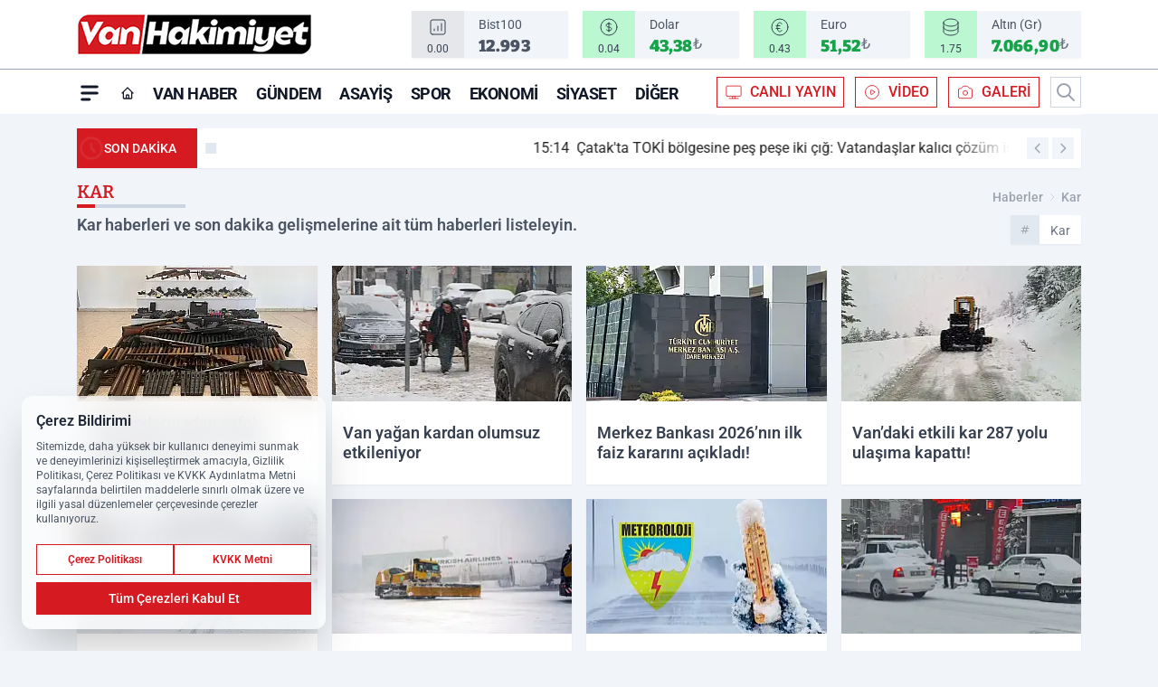

--- FILE ---
content_type: text/html; charset=UTF-8
request_url: https://www.vanhakimiyetgazetesi.com/haberleri/kar/
body_size: 27102
content:
<!doctype html>
<html lang="tr" class="scroll-smooth text-gray-500 antialiased bg-mi-blue-gray-50 js-focus-visible translated-ltr">
<head>
<link rel="dns-prefetch" href="https://s.vanhakimiyetgazetesi.com">
<link rel="preconnect" href="https://s.vanhakimiyetgazetesi.com">
<link rel="dns-prefetch" href="https://i.vanhakimiyetgazetesi.com">
<link rel="preconnect" href="https://i.vanhakimiyetgazetesi.com">
<link rel="dns-prefetch" href="//adservice.google.com">
<link rel="dns-prefetch" href="//adservice.google.com.tr">
<link rel="dns-prefetch" href="//partner.googleadservices.com">
<link rel="dns-prefetch" href="//googleads.g.doubleclick.net">
<link rel="dns-prefetch" href="//securepubads.g.doubleclick.net">
<link rel="dns-prefetch" href="//tpc.googlesyndication.com">
<link rel="dns-prefetch" href="//pagead2.googlesyndication.com">
<link rel="dns-prefetch" href="//www.googletagservices.com">
<link rel="dns-prefetch" href="//www.googletagmanager.com">
<link rel="dns-prefetch" href="//www.google-analytics.com">
<link rel="preconnect" href="//www.google-analytics.com">
<title>kar Haberleri</title>
<meta name="description" content="Kar haberleri ve son dakika gelişmelerine ait tüm haberleri listeleyin.">
<meta name="robots" content="noindex"/><link rel="canonical" href="https://www.vanhakimiyetgazetesi.com/haberleri/kar/">
<link rel="index" title="En Son Van Haber: Son Dakika Van Haberleri - Güncel Van Haberleri - Van Hakimiyet Gazetesi" href="https://www.vanhakimiyetgazetesi.com/"/>
<link rel="search" type="application/opensearchdescription+xml" title="Van Hakimiyet Gazetesi Arama" href="https://www.vanhakimiyetgazetesi.com/opensearch.xml" />
<link rel="alternate" type="application/rss+xml" title="En Son Van Haber: Son Dakika Van Haberleri - Güncel Van Haberleri - Van Hakimiyet Gazetesi rss beslemesi" href="https://www.vanhakimiyetgazetesi.com/rss/" />
<link rel="image_src" type="image/jpeg" href="https://s.vanhakimiyetgazetesi.com/dosya/logo/van-hakimiyet-gazetesi-screen.jpg" />
<meta http-equiv="x-dns-prefetch-control" content="on">
<link rel="dns-prefetch" href="https://s.vanhakimiyetgazetesi.com">
<link rel="preconnect" href="https://s.vanhakimiyetgazetesi.com">
<link rel="dns-prefetch" href="https://i.vanhakimiyetgazetesi.com">
<link rel="preconnect" href="https://i.vanhakimiyetgazetesi.com">
<link rel="dns-prefetch" href="//www.gstatic.com">
<link rel="dns-prefetch" href="//fonts.gstatic.com">
<link rel="dns-prefetch" href="//adservice.google.com">
<link rel="dns-prefetch" href="//adservice.google.com.tr">
<link rel="dns-prefetch" href="//partner.googleadservices.com">
<link rel="dns-prefetch" href="//googleads.g.doubleclick.net">
<link rel="dns-prefetch" href="//securepubads.g.doubleclick.net">
<link rel="dns-prefetch" href="//tpc.googlesyndication.com">
<link rel="dns-prefetch" href="//pagead2.googlesyndication.com">
<link rel="dns-prefetch" href="//www.googletagservices.com">
<link rel="dns-prefetch" href="//www.googletagmanager.com">
<link rel="dns-prefetch" href="//www.google-analytics.com">
<link rel="preconnect" href="//www.google-analytics.com">
<link rel="preconnect" href="//cdn.jsdelivr.net">
<link rel="dns-prefetch" href="//cdn.jsdelivr.net">
<meta property="fb:admins" content="1007454166288387" />
<meta property="fb:app_id" content=""/>
<meta property="og:site_name" content="En Son Van Haber: Son Dakika Van Haberleri - Güncel Van Haberleri - Van Hakimiyet Gazetesi">
<meta property="og:url" content="https://www.vanhakimiyetgazetesi.com/haberleri/kar/">
<meta property="og:title" content="kar Haberleri">
<meta property="og:description" content="">
<meta property="og:image" content="https://s.vanhakimiyetgazetesi.com/dosya/logo/van-hakimiyet-gazetesi-screen.jpg">
<meta property="og:image:type" content="image/jpeg" />
<meta property="og:image:width" content="800">
<meta property="og:image:height" content="450">
<meta property="og:image:alt" content="kar Haberleri">
<meta property="og:type" content="article">
<meta property="og:locale" content="tr_TR"/>
<meta property="twitter:account_id" content=""/>
<meta name="twitter:card" content="summary_large_image">
<meta name="twitter:url" content="https://www.vanhakimiyetgazetesi.com/haberleri/kar/">
<meta name="twitter:domain" content="https://www.vanhakimiyetgazetesi.com/">
<meta name="twitter:site" content="@">
<meta name="twitter:title" content="kar Haberleri">
<meta name="twitter:description" content="">
<meta name="twitter:image:src" content="https://s.vanhakimiyetgazetesi.com/dosya/logo/van-hakimiyet-gazetesi-screen.jpg">
<script async src="https://pagead2.googlesyndication.com/pagead/js/adsbygoogle.js?client=ca-pub-3539645098213035"
     crossorigin="anonymous"></script><script type="application/ld+json">
{
"@context":"http://schema.org",
"@type":"NewsMediaOrganization",
"image": [
"https://s.vanhakimiyetgazetesi.com/dosya/logo/van-hakimiyet-gazetesi-screen.jpg"
],
"name":"Van Hakimiyet Gazetesi",
"address": {
"@type": "PostalAddress",
"streetAddress": "Nedimodabaşı İş Merkezi B Blok Kat:3 No:49",
"addressLocality": "Van",
"addressRegion": "İpekyolu",
"postalCode": "",
"addressCountry": "TR"
},
"url":"https://www.vanhakimiyetgazetesi.com/",
"logo":{
"@type":"ImageObject",
"url": "https://s.vanhakimiyetgazetesi.com/dosya/logo/van-hakimiyet-gazetesi-logo.png",
"width": 600,
"height": 60
},
"sameAs": [
"https://www.facebook.com/vanhakimiyetgazetesi",
"https://twitter.com/vanhakimiyett"
],
"description":"Van Haber, Van Hakimiyet Gazetesi, güncel Van haberlerini, Sondakika Van haber ve gelişmelerini, köşe yazarlarının Van gündemine ait yazılarını okurlarına sunuyor. En Son Van Haber: Son Dakika Van Haberleri - Güncel Van Haberleri ",
"email":"vanhakimiyetgazetesi@gmail.com",
"telephone":"",
"identifier":"https://www.vanhakimiyetgazetesi.com/",
"knowsAbout":"https://www.vanhakimiyetgazetesi.com/sayfa/kunye/",
"knowsLanguage":"tr-TR",
"potentialAction":{
"@type": "SearchAction",
"target": "https://www.vanhakimiyetgazetesi.com/arama/?aranan={search_term}",
"query-input": "required name=search_term"
},
"publishingPrinciples":"https://www.vanhakimiyetgazetesi.com/sayfa/gizlilik-politikasi/",
"masthead":"https://www.vanhakimiyetgazetesi.com/sayfa/kunye/",
"actionableFeedbackPolicy":"https://www.vanhakimiyetgazetesi.com/iletisim/",
"correctionsPolicy":"https://www.vanhakimiyetgazetesi.com/sayfa/gizlilik-politikasi/",
"diversityPolicy":"https://www.vanhakimiyetgazetesi.com/sayfa/gizlilik-politikasi/",
"ethicsPolicy":"https://www.vanhakimiyetgazetesi.com/sayfa/gizlilik-politikasi/",
"missionCoveragePrioritiesPolicy":"https://www.vanhakimiyetgazetesi.com/iletisim/",
"unnamedSourcesPolicy":"https://www.vanhakimiyetgazetesi.com/iletisim/",
"verificationFactCheckingPolicy":"https://www.vanhakimiyetgazetesi.com/iletisim/"
}
</script>
<script type="application/ld+json">
{
"@context": "http://schema.org",
"@type": "Organization",
"url": "https://www.vanhakimiyetgazetesi.com/",
"logo": {
"@type": "ImageObject",
"url": "https://s.vanhakimiyetgazetesi.com/dosya/logo/van-hakimiyet-gazetesi-logo.png",
"width": 600,
"height": 60
},
"sameAs": [
"https://www.facebook.com/vanhakimiyetgazetesi",
"https://twitter.com/vanhakimiyett"
],
"contactPoint": [{
"@type": "ContactPoint",
"telephone": "",
"contactType": "customer service"
}]
}
</script>
<script type="application/ld+json">
{
"@context": "http://schema.org",
"@type": "BreadcrumbList",
"itemListElement": [
{
"@type": "ListItem",
"position": 1,
"item": {
"@id": "https://www.vanhakimiyetgazetesi.com/",
"name": "Haberler"
}
},
{
"@type": "ListItem",
"position": 2,
"item": {
"@id": "https://www.vanhakimiyetgazetesi.com/haberleri/kar/",
"name": "kar Haberleri"
}
}
]
}
</script><meta charset="UTF-8">
<meta name="viewport" content="width=device-width, initial-scale=1, shrink-to-fit=no">
<meta http-equiv="X-UA-Compatible" content="ie=edge">
<meta http-equiv="content-type" content="text/html; charset=utf-8" />
<meta http-equiv="X-UA-Compatible" content="IE=edge">
<link rel="preload" href="https://s.vanhakimiyetgazetesi.com/themes/wind/fonts/bitter-regular.woff2" as="font" type="font/woff2" crossorigin>
<link rel="preload" href="https://s.vanhakimiyetgazetesi.com/themes/wind/fonts/bitter-500.woff2" as="font" type="font/woff2" crossorigin>
<link rel="preload" href="https://s.vanhakimiyetgazetesi.com/themes/wind/fonts/bitter-600.woff2" as="font" type="font/woff2" crossorigin>
<link rel="preload" href="https://s.vanhakimiyetgazetesi.com/themes/wind/fonts/bitter-700.woff2" as="font" type="font/woff2" crossorigin>
<link rel="preload" href="https://s.vanhakimiyetgazetesi.com/themes/wind/fonts/bitter-800.woff2" as="font" type="font/woff2" crossorigin>
<link rel="preload" href="https://s.vanhakimiyetgazetesi.com/themes/wind/fonts/bitter-900.woff2" as="font" type="font/woff2" crossorigin>
<style>@font-face{font-family:'Bitter';font-style:normal;font-weight:400;font-display:swap;src:url('https://s.vanhakimiyetgazetesi.com/themes/wind/fonts/bitter-regular.woff2')format('woff2');unicode-range:U+0000-00FF,U+0100-017F,U+0130-0131,U+02BB-02BC,U+02C6,U+02DA,U+02DC,U+2000-206F,U+2074,U+20AC,U+2122,U+2191,U+2193,U+2212,U+2215,U+FEFF,U+FFFD}@font-face{font-family:'Bitter';font-style:normal;font-weight:700;font-display:swap;src:url('https://s.vanhakimiyetgazetesi.com/themes/wind/fonts/bitter-700.woff2')format('woff2');unicode-range:U+0000-00FF,U+0100-017F,U+0130-0131,U+02BB-02BC,U+02C6,U+02DA,U+02DC,U+2000-206F,U+2074,U+20AC,U+2122,U+2191,U+2193,U+2212,U+2215,U+FEFF,U+FFFD}@font-face{font-family:'Bitter';font-style:normal;font-weight:600;font-display:swap;src:url('https://s.vanhakimiyetgazetesi.com/themes/wind/fonts/bitter-600.woff2')format('woff2');unicode-range:U+0000-00FF,U+0100-017F,U+0130-0131,U+02BB-02BC,U+02C6,U+02DA,U+02DC,U+2000-206F,U+2074,U+20AC,U+2122,U+2191,U+2193,U+2212,U+2215,U+FEFF,U+FFFD}@font-face{font-family:'Bitter';font-style:normal;font-weight:500;font-display:swap;src:url('https://s.vanhakimiyetgazetesi.com/themes/wind/fonts/bitter-500.woff2')format('woff2');unicode-range:U+0000-00FF,U+0100-017F,U+0130-0131,U+02BB-02BC,U+02C6,U+02DA,U+02DC,U+2000-206F,U+2074,U+20AC,U+2122,U+2191,U+2193,U+2212,U+2215,U+FEFF,U+FFFD}@font-face{font-family:'Bitter';font-style:normal;font-weight:800;font-display:swap;src:url('https://s.vanhakimiyetgazetesi.com/themes/wind/fonts/bitter-800.woff2')format('woff2');unicode-range:U+0000-00FF,U+0100-017F,U+0130-0131,U+02BB-02BC,U+02C6,U+02DA,U+02DC,U+2000-206F,U+2074,U+20AC,U+2122,U+2191,U+2193,U+2212,U+2215,U+FEFF,U+FFFD}@font-face{font-family:'Bitter';font-style:normal;font-weight:900;font-display:swap;src:url('https://s.vanhakimiyetgazetesi.com/themes/wind/fonts/bitter-900.woff2')format('woff2');unicode-range:U+0000-00FF,U+0100-017F,U+0130-0131,U+02BB-02BC,U+02C6,U+02DA,U+02DC,U+2000-206F,U+2074,U+20AC,U+2122,U+2191,U+2193,U+2212,U+2215,U+FEFF,U+FFFD}</style>
<link rel="preload" href="https://s.vanhakimiyetgazetesi.com/themes/wind/fonts/roboto-regular.woff2" as="font" type="font/woff2" crossorigin>
<link rel="preload" href="https://s.vanhakimiyetgazetesi.com/themes/wind/fonts/roboto-500.woff2" as="font" type="font/woff2" crossorigin>
<link rel="preload" href="https://s.vanhakimiyetgazetesi.com/themes/wind/fonts/roboto-600.woff2" as="font" type="font/woff2" crossorigin>
<link rel="preload" href="https://s.vanhakimiyetgazetesi.com/themes/wind/fonts/roboto-700.woff2" as="font" type="font/woff2" crossorigin>
<link rel="preload" href="https://s.vanhakimiyetgazetesi.com/themes/wind/fonts/roboto-800.woff2" as="font" type="font/woff2" crossorigin>
<link rel="preload" href="https://s.vanhakimiyetgazetesi.com/themes/wind/fonts/roboto-900.woff2" as="font" type="font/woff2" crossorigin>
<style>@font-face{font-family:'Roboto';font-style:normal;font-weight:400;font-display:swap;src:url('https://s.vanhakimiyetgazetesi.com/themes/wind/fonts/roboto-regular.woff2')format('woff2');unicode-range:U+0000-00FF,U+0100-017F,U+0130-0131,U+02BB-02BC,U+02C6,U+02DA,U+02DC,U+2000-206F,U+2074,U+20AC,U+2122,U+2191,U+2193,U+2212,U+2215,U+FEFF,U+FFFD}@font-face{font-family:'Roboto';font-style:normal;font-weight:700;font-display:swap;src:url('https://s.vanhakimiyetgazetesi.com/themes/wind/fonts/roboto-700.woff2')format('woff2');unicode-range:U+0000-00FF,U+0100-017F,U+0130-0131,U+02BB-02BC,U+02C6,U+02DA,U+02DC,U+2000-206F,U+2074,U+20AC,U+2122,U+2191,U+2193,U+2212,U+2215,U+FEFF,U+FFFD}@font-face{font-family:'Roboto';font-style:normal;font-weight:600;font-display:swap;src:url('https://s.vanhakimiyetgazetesi.com/themes/wind/fonts/roboto-600.woff2')format('woff2');unicode-range:U+0000-00FF,U+0100-017F,U+0130-0131,U+02BB-02BC,U+02C6,U+02DA,U+02DC,U+2000-206F,U+2074,U+20AC,U+2122,U+2191,U+2193,U+2212,U+2215,U+FEFF,U+FFFD}@font-face{font-family:'Roboto';font-style:normal;font-weight:500;font-display:swap;src:url('https://s.vanhakimiyetgazetesi.com/themes/wind/fonts/roboto-500.woff2')format('woff2');unicode-range:U+0000-00FF,U+0100-017F,U+0130-0131,U+02BB-02BC,U+02C6,U+02DA,U+02DC,U+2000-206F,U+2074,U+20AC,U+2122,U+2191,U+2193,U+2212,U+2215,U+FEFF,U+FFFD}@font-face{font-family:'Roboto';font-style:normal;font-weight:800;font-display:swap;src:url('https://s.vanhakimiyetgazetesi.com/themes/wind/fonts/roboto-800.woff2')format('woff2');unicode-range:U+0000-00FF,U+0100-017F,U+0130-0131,U+02BB-02BC,U+02C6,U+02DA,U+02DC,U+2000-206F,U+2074,U+20AC,U+2122,U+2191,U+2193,U+2212,U+2215,U+FEFF,U+FFFD}@font-face{font-family:'Roboto';font-style:normal;font-weight:900;font-display:swap;src:url('https://s.vanhakimiyetgazetesi.com/themes/wind/fonts/roboto-900.woff2')format('woff2');unicode-range:U+0000-00FF,U+0100-017F,U+0130-0131,U+02BB-02BC,U+02C6,U+02DA,U+02DC,U+2000-206F,U+2074,U+20AC,U+2122,U+2191,U+2193,U+2212,U+2215,U+FEFF,U+FFFD}</style>
<style>
body, html {padding: 0px !important;margin: 0px !important;}.leading-tight {line-height: 1.25;}.font-black {font-weight: 900;}.text-3xl {font-size: 1.875rem;line-height: 2.25rem;}.py-2 {padding-bottom: .5rem;padding-top: .5rem;}.pb-5 {padding-bottom: 1.25rem;}.pt-0 {padding-top: 0;}.font-semibold {font-weight: 600;}.object-cover {object-fit: cover;}  .w-full { width: 100%; }.h-full { height: 100%; }.news-description {font-family: -apple-system, BlinkMacSystemFont, 'Segoe UI', sans-serif;font-weight: 600;font-size: clamp(1.125rem, 2.5vw, 1.5rem);line-height: 1.5;color: #374151;margin: 0 0 1.25rem 0;}  @media (min-width: 768px) {.news-description { line-height: 1.375; }}img[fetchpriority="high"] {content-visibility: auto;will-change: auto;}
</style>
<link rel="preload" as="style" href="/themes/wind/css/hetiket.min.css?v=2605" />
<link href="/themes/wind/css/hetiket.min.css?v=2605" rel="stylesheet">
<style>
    [x-cloak] { display: none }@font-face{font-family:swiper-icons;src:url('data:application/font-woff;charset=utf-8;base64, [base64]//wADZ2x5ZgAAAywAAADMAAAD2MHtryVoZWFkAAABbAAAADAAAAA2E2+eoWhoZWEAAAGcAAAAHwAAACQC9gDzaG10eAAAAigAAAAZAAAArgJkABFsb2NhAAAC0AAAAFoAAABaFQAUGG1heHAAAAG8AAAAHwAAACAAcABAbmFtZQAAA/gAAAE5AAACXvFdBwlwb3N0AAAFNAAAAGIAAACE5s74hXjaY2BkYGAAYpf5Hu/j+W2+MnAzMYDAzaX6QjD6/4//Bxj5GA8AuRwMYGkAPywL13jaY2BkYGA88P8Agx4j+/8fQDYfA1AEBWgDAIB2BOoAeNpjYGRgYNBh4GdgYgABEMnIABJzYNADCQAACWgAsQB42mNgYfzCOIGBlYGB0YcxjYGBwR1Kf2WQZGhhYGBiYGVmgAFGBiQQkOaawtDAoMBQxXjg/wEGPcYDDA4wNUA2CCgwsAAAO4EL6gAAeNpj2M0gyAACqxgGNWBkZ2D4/wMA+xkDdgAAAHjaY2BgYGaAYBkGRgYQiAHyGMF8FgYHIM3DwMHABGQrMOgyWDLEM1T9/w8UBfEMgLzE////P/5//f/V/xv+r4eaAAeMbAxwIUYmIMHEgKYAYjUcsDAwsLKxc3BycfPw8jEQA/[base64]/uznmfPFBNODM2K7MTQ45YEAZqGP81AmGGcF3iPqOop0r1SPTaTbVkfUe4HXj97wYE+yNwWYxwWu4v1ugWHgo3S1XdZEVqWM7ET0cfnLGxWfkgR42o2PvWrDMBSFj/IHLaF0zKjRgdiVMwScNRAoWUoH78Y2icB/yIY09An6AH2Bdu/UB+yxopYshQiEvnvu0dURgDt8QeC8PDw7Fpji3fEA4z/PEJ6YOB5hKh4dj3EvXhxPqH/SKUY3rJ7srZ4FZnh1PMAtPhwP6fl2PMJMPDgeQ4rY8YT6Gzao0eAEA409DuggmTnFnOcSCiEiLMgxCiTI6Cq5DZUd3Qmp10vO0LaLTd2cjN4fOumlc7lUYbSQcZFkutRG7g6JKZKy0RmdLY680CDnEJ+UMkpFFe1RN7nxdVpXrC4aTtnaurOnYercZg2YVmLN/d/gczfEimrE/fs/bOuq29Zmn8tloORaXgZgGa78yO9/cnXm2BpaGvq25Dv9S4E9+5SIc9PqupJKhYFSSl47+Qcr1mYNAAAAeNptw0cKwkAAAMDZJA8Q7OUJvkLsPfZ6zFVERPy8qHh2YER+3i/BP83vIBLLySsoKimrqKqpa2hp6+jq6RsYGhmbmJqZSy0sraxtbO3sHRydnEMU4uR6yx7JJXveP7WrDycAAAAAAAH//wACeNpjYGRgYOABYhkgZgJCZgZNBkYGLQZtIJsFLMYAAAw3ALgAeNolizEKgDAQBCchRbC2sFER0YD6qVQiBCv/H9ezGI6Z5XBAw8CBK/m5iQQVauVbXLnOrMZv2oLdKFa8Pjuru2hJzGabmOSLzNMzvutpB3N42mNgZGBg4GKQYzBhYMxJLMlj4GBgAYow/P/PAJJhLM6sSoWKfWCAAwDAjgbRAAB42mNgYGBkAIIbCZo5IPrmUn0hGA0AO8EFTQAA');font-weight:400;font-style:normal}:root{--swiper-theme-color:#007aff}.swiper{margin-left:auto;margin-right:auto;position:relative;overflow:hidden;list-style:none;padding:0;z-index:1}.swiper-vertical>.swiper-wrapper{flex-direction:column}.swiper-wrapper{position:relative;width:100%;height:100%;z-index:1;display:flex;transition-property:transform;box-sizing:content-box}.swiper-android .swiper-slide,.swiper-wrapper{transform:translate3d(0px,0,0)}.swiper-pointer-events{touch-action:pan-y}.swiper-pointer-events.swiper-vertical{touch-action:pan-x}.swiper-slide{flex-shrink:0;width:100%;height:100%;position:relative;transition-property:transform}.swiper-slide-invisible-blank{visibility:hidden}.swiper-autoheight,.swiper-autoheight .swiper-slide{height:auto}.swiper-autoheight .swiper-wrapper{align-items:flex-start;transition-property:transform,height}.swiper-backface-hidden .swiper-slide{transform:translateZ(0);-webkit-backface-visibility:hidden;backface-visibility:hidden}.swiper-3d,.swiper-3d.swiper-css-mode .swiper-wrapper{perspective:1200px}.swiper-3d .swiper-cube-shadow,.swiper-3d .swiper-slide,.swiper-3d .swiper-slide-shadow,.swiper-3d .swiper-slide-shadow-bottom,.swiper-3d .swiper-slide-shadow-left,.swiper-3d .swiper-slide-shadow-right,.swiper-3d .swiper-slide-shadow-top,.swiper-3d .swiper-wrapper{transform-style:preserve-3d}.swiper-3d .swiper-slide-shadow,.swiper-3d .swiper-slide-shadow-bottom,.swiper-3d .swiper-slide-shadow-left,.swiper-3d .swiper-slide-shadow-right,.swiper-3d .swiper-slide-shadow-top{position:absolute;left:0;top:0;width:100%;height:100%;pointer-events:none;z-index:10}.swiper-3d .swiper-slide-shadow{background:rgba(0,0,0,.15)}.swiper-3d .swiper-slide-shadow-left{background-image:linear-gradient(to left,rgba(0,0,0,.5),rgba(0,0,0,0))}.swiper-3d .swiper-slide-shadow-right{background-image:linear-gradient(to right,rgba(0,0,0,.5),rgba(0,0,0,0))}.swiper-3d .swiper-slide-shadow-top{background-image:linear-gradient(to top,rgba(0,0,0,.5),rgba(0,0,0,0))}.swiper-3d .swiper-slide-shadow-bottom{background-image:linear-gradient(to bottom,rgba(0,0,0,.5),rgba(0,0,0,0))}.swiper-css-mode>.swiper-wrapper{overflow:auto;scrollbar-width:none;-ms-overflow-style:none}.swiper-css-mode>.swiper-wrapper::-webkit-scrollbar{display:none}.swiper-css-mode>.swiper-wrapper>.swiper-slide{scroll-snap-align:start start}.swiper-horizontal.swiper-css-mode>.swiper-wrapper{scroll-snap-type:x mandatory}.swiper-vertical.swiper-css-mode>.swiper-wrapper{scroll-snap-type:y mandatory}.swiper-centered>.swiper-wrapper::before{content:'';flex-shrink:0;order:9999}.swiper-centered.swiper-horizontal>.swiper-wrapper>.swiper-slide:first-child{margin-inline-start:var(--swiper-centered-offset-before)}.swiper-centered.swiper-horizontal>.swiper-wrapper::before{height:100%;min-height:1px;width:var(--swiper-centered-offset-after)}.swiper-centered.swiper-vertical>.swiper-wrapper>.swiper-slide:first-child{margin-block-start:var(--swiper-centered-offset-before)}.swiper-centered.swiper-vertical>.swiper-wrapper::before{width:100%;min-width:1px;height:var(--swiper-centered-offset-after)}.swiper-centered>.swiper-wrapper>.swiper-slide{scroll-snap-align:center center}:root{--swiper-navigation-size:44px}.swiper-button-next,.swiper-button-prev{position:absolute;top:50%;width:calc(var(--swiper-navigation-size)/ 44 * 27);height:var(--swiper-navigation-size);margin-top:calc(0px - (var(--swiper-navigation-size)/ 2));z-index:10;cursor:pointer;display:flex;align-items:center;justify-content:center;color:var(--swiper-navigation-color,var(--swiper-theme-color))}.swiper-button-next.swiper-button-disabled,.swiper-button-prev.swiper-button-disabled{opacity:.35;cursor:auto;pointer-events:none}.swiper-button-next:after,.swiper-button-prev:after{font-family:swiper-icons;font-size:var(--swiper-navigation-size);text-transform:none!important;letter-spacing:0;text-transform:none;font-variant:initial;line-height:1}.swiper-button-prev,.swiper-rtl .swiper-button-next{left:10px;right:auto}.swiper-button-prev:after,.swiper-rtl .swiper-button-next:after{content:'prev'}.swiper-button-next,.swiper-rtl .swiper-button-prev{right:10px;left:auto}.swiper-button-next:after,.swiper-rtl .swiper-button-prev:after{content:'next'}.swiper-button-lock{display:none}.swiper-pagination{position:absolute;text-align:center;transition:.3s opacity;transform:translate3d(0,0,0);z-index:10}.swiper-pagination.swiper-pagination-hidden{opacity:0}.swiper-horizontal>.swiper-pagination-bullets,.swiper-pagination-bullets.swiper-pagination-horizontal,.swiper-pagination-custom,.swiper-pagination-fraction{bottom:10px;left:0;width:100%}.swiper-pagination-bullets-dynamic{overflow:hidden;font-size:0}.swiper-pagination-bullets-dynamic .swiper-pagination-bullet{transform:scale(.33);position:relative}.swiper-pagination-bullets-dynamic .swiper-pagination-bullet-active{transform:scale(1)}.swiper-pagination-bullets-dynamic .swiper-pagination-bullet-active-main{transform:scale(1)}.swiper-pagination-bullets-dynamic .swiper-pagination-bullet-active-prev{transform:scale(.66)}.swiper-pagination-bullets-dynamic .swiper-pagination-bullet-active-prev-prev{transform:scale(.33)}.swiper-pagination-bullets-dynamic .swiper-pagination-bullet-active-next{transform:scale(.66)}.swiper-pagination-bullets-dynamic .swiper-pagination-bullet-active-next-next{transform:scale(.33)}.swiper-pagination-bullet{width:var(--swiper-pagination-bullet-width,var(--swiper-pagination-bullet-size,8px));height:var(--swiper-pagination-bullet-height,var(--swiper-pagination-bullet-size,8px));display:inline-block;border-radius:50%;background:var(--swiper-pagination-bullet-inactive-color,#000);opacity:var(--swiper-pagination-bullet-inactive-opacity, .2)}button.swiper-pagination-bullet{border:none;margin:0;padding:0;box-shadow:none;-webkit-appearance:none;appearance:none}.swiper-pagination-clickable .swiper-pagination-bullet{cursor:pointer}.swiper-pagination-bullet:only-child{display:none!important}.swiper-pagination-bullet-active{opacity:var(--swiper-pagination-bullet-opacity, 1);background:var(--swiper-pagination-color,var(--swiper-theme-color))}.swiper-pagination-vertical.swiper-pagination-bullets,.swiper-vertical>.swiper-pagination-bullets{right:10px;top:50%;transform:translate3d(0px,-50%,0)}.swiper-pagination-vertical.swiper-pagination-bullets .swiper-pagination-bullet,.swiper-vertical>.swiper-pagination-bullets .swiper-pagination-bullet{margin:var(--swiper-pagination-bullet-vertical-gap,6px) 0;display:block}.swiper-pagination-vertical.swiper-pagination-bullets.swiper-pagination-bullets-dynamic,.swiper-vertical>.swiper-pagination-bullets.swiper-pagination-bullets-dynamic{top:50%;transform:translateY(-50%);width:8px}.swiper-pagination-vertical.swiper-pagination-bullets.swiper-pagination-bullets-dynamic .swiper-pagination-bullet,.swiper-vertical>.swiper-pagination-bullets.swiper-pagination-bullets-dynamic .swiper-pagination-bullet{display:inline-block;transition:.2s transform,.2s top}.swiper-horizontal>.swiper-pagination-bullets .swiper-pagination-bullet,.swiper-pagination-horizontal.swiper-pagination-bullets .swiper-pagination-bullet{margin:0 var(--swiper-pagination-bullet-horizontal-gap,4px)}.swiper-horizontal>.swiper-pagination-bullets.swiper-pagination-bullets-dynamic,.swiper-pagination-horizontal.swiper-pagination-bullets.swiper-pagination-bullets-dynamic{left:50%;transform:translateX(-50%);white-space:nowrap}.swiper-horizontal>.swiper-pagination-bullets.swiper-pagination-bullets-dynamic .swiper-pagination-bullet,.swiper-pagination-horizontal.swiper-pagination-bullets.swiper-pagination-bullets-dynamic .swiper-pagination-bullet{transition:.2s transform,.2s left}.swiper-horizontal.swiper-rtl>.swiper-pagination-bullets-dynamic .swiper-pagination-bullet{transition:.2s transform,.2s right}.swiper-pagination-progressbar{background:rgba(0,0,0,.25);position:absolute}.swiper-pagination-progressbar .swiper-pagination-progressbar-fill{background:var(--swiper-pagination-color,var(--swiper-theme-color));position:absolute;left:0;top:0;width:100%;height:100%;transform:scale(0);transform-origin:left top}.swiper-rtl .swiper-pagination-progressbar .swiper-pagination-progressbar-fill{transform-origin:right top}.swiper-horizontal>.swiper-pagination-progressbar,.swiper-pagination-progressbar.swiper-pagination-horizontal,.swiper-pagination-progressbar.swiper-pagination-vertical.swiper-pagination-progressbar-opposite,.swiper-vertical>.swiper-pagination-progressbar.swiper-pagination-progressbar-opposite{width:100%;height:4px;left:0;top:0}.swiper-horizontal>.swiper-pagination-progressbar.swiper-pagination-progressbar-opposite,.swiper-pagination-progressbar.swiper-pagination-horizontal.swiper-pagination-progressbar-opposite,.swiper-pagination-progressbar.swiper-pagination-vertical,.swiper-vertical>.swiper-pagination-progressbar{width:4px;height:100%;left:0;top:0}.swiper-pagination-lock{display:none}.swiper-lazy-preloader{width:42px;height:42px;position:absolute;left:50%;top:50%;margin-left:-21px;margin-top:-21px;z-index:10;transform-origin:50%;box-sizing:border-box;border:4px solid var(--swiper-preloader-color,var(--swiper-theme-color));border-radius:50%;border-top-color:transparent;animation:swiper-preloader-spin 1s infinite linear}.swiper-lazy-preloader-white{--swiper-preloader-color:#fff}.swiper-lazy-preloader-black{--swiper-preloader-color:#000}@keyframes swiper-preloader-spin{0%{transform:rotate(0deg)}100%{transform:rotate(360deg)}}.swiper-fade.swiper-free-mode .swiper-slide{transition-timing-function:ease-out}.swiper-fade .swiper-slide{pointer-events:none;transition-property:opacity}.swiper-fade .swiper-slide .swiper-slide{pointer-events:none}.swiper-fade .swiper-slide-active,.swiper-fade .swiper-slide-active .swiper-slide-active{pointer-events:auto}
</style><meta name="mobile-web-app-capable" content="yes">
<meta name="application-name" content="En Son Van Haber: Son Dakika Van Haberleri - Güncel Van Haberleri - Van Hakimiyet Gazetesi">
<link rel="manifest" href="/manifest.json">
<link rel="icon" href="https://s.vanhakimiyetgazetesi.com/dosya/logo/van-hakimiyet-gazetesi-favicon.png">
<link rel="apple-touch-icon" href="https://s.vanhakimiyetgazetesi.com/dosya/logo/van-hakimiyet-gazetesi-favicon.png">
<link rel="android-touch-icon" href="https://s.vanhakimiyetgazetesi.com/dosya/logo/van-hakimiyet-gazetesi-favicon.png" />
<link rel="apple-touch-icon-precomposed" href="https://s.vanhakimiyetgazetesi.com/c/80/114x114/s/dosya/logo/favicons/van-hakimiyet-gazetesi-favicon.png" />
<link rel="apple-touch-icon-precomposed" sizes="170x170" href="https://s.vanhakimiyetgazetesi.com/c/80/114x114/s/dosya/logo/favicons/van-hakimiyet-gazetesi-favicon.png" />
<link rel="apple-touch-icon" sizes="57x57" href="https://s.vanhakimiyetgazetesi.com/c/80/57x57/s/dosya/logo/favicons/van-hakimiyet-gazetesi-favicon.png">
<link rel="apple-touch-icon" sizes="60x60" href="https://s.vanhakimiyetgazetesi.com/c/80/60x60/s/dosya/logo/favicons/van-hakimiyet-gazetesi-favicon.png">
<link rel="apple-touch-icon" sizes="72x72" href="https://s.vanhakimiyetgazetesi.com/c/80/72x72/s/dosya/logo/favicons/van-hakimiyet-gazetesi-favicon.png">
<link rel="apple-touch-icon" sizes="76x76" href="https://s.vanhakimiyetgazetesi.com/c/80/76x76/s/dosya/logo/favicons/van-hakimiyet-gazetesi-favicon.png">
<link rel="apple-touch-icon" sizes="114x114" href="https://s.vanhakimiyetgazetesi.com/c/80/114x114/s/dosya/logo/favicons/van-hakimiyet-gazetesi-favicon.png">
<link rel="apple-touch-icon" sizes="120x120" href="https://s.vanhakimiyetgazetesi.com/c/80/120x120/s/dosya/logo/favicons/van-hakimiyet-gazetesi-favicon.png">
<link rel="apple-touch-icon" sizes="144x144" href="https://s.vanhakimiyetgazetesi.com/c/80/144x144/s/dosya/logo/favicons/van-hakimiyet-gazetesi-favicon.png">
<link rel="apple-touch-icon" sizes="152x152" href="https://s.vanhakimiyetgazetesi.com/c/80/152x152/s/dosya/logo/favicons/van-hakimiyet-gazetesi-favicon.png">
<link rel="apple-touch-icon" sizes="180x180" href="https://s.vanhakimiyetgazetesi.com/c/80/180x180/s/dosya/logo/favicons/van-hakimiyet-gazetesi-favicon.png">
<link rel="icon" type="image/png" sizes="512x512" href="https://s.vanhakimiyetgazetesi.com/c/80/512x512/s/dosya/logo/favicons/van-hakimiyet-gazetesi-favicon.png">
<link rel="icon" type="image/png" sizes="384x384" href="https://s.vanhakimiyetgazetesi.com/c/80/384x384/s/dosya/logo/favicons/van-hakimiyet-gazetesi-favicon.png">
<link rel="icon" type="image/png" sizes="192x192" href="https://s.vanhakimiyetgazetesi.com/c/80/192x192/s/dosya/logo/favicons/van-hakimiyet-gazetesi-favicon.png">
<link rel="icon" type="image/png" sizes="152x152" href="https://s.vanhakimiyetgazetesi.com/c/80/152x152/s/dosya/logo/favicons/van-hakimiyet-gazetesi-favicon.png">
<link rel="icon" type="image/png" sizes="144x144" href="https://s.vanhakimiyetgazetesi.com/c/80/144x144/s/dosya/logo/favicons/van-hakimiyet-gazetesi-favicon.png">
<link rel="icon" type="image/png" sizes="128x128" href="https://s.vanhakimiyetgazetesi.com/c/80/128x128/s/dosya/logo/favicons/van-hakimiyet-gazetesi-favicon.png">
<link rel="icon" type="image/png" sizes="96x96" href="https://s.vanhakimiyetgazetesi.com/c/80/96x96/s/dosya/logo/favicons/van-hakimiyet-gazetesi-favicon.png">
<link rel="icon" type="image/png" sizes="72x72" href="https://s.vanhakimiyetgazetesi.com/c/80/72x72/s/dosya/logo/favicons/van-hakimiyet-gazetesi-favicon.png">
<link rel="icon" type="image/png" sizes="32x32" href="https://s.vanhakimiyetgazetesi.com/c/80/32x32/s/dosya/logo/favicons/van-hakimiyet-gazetesi-favicon.png">
<link rel="icon" type="image/png" sizes="16x16" href="https://s.vanhakimiyetgazetesi.com/c/80/16x16/s/dosya/logo/favicons/van-hakimiyet-gazetesi-favicon.png">
<meta name="apple-mobile-web-app-status-bar-style" content="#ffffff">
<meta name="apple-mobile-web-app-title" content="En Son Van Haber: Son Dakika Van Haberleri - Güncel Van Haberleri - Van Hakimiyet Gazetesi">
<meta name="apple-mobile-web-app-status-bar-style" content="#ffffff" />
<meta name="msapplication-TileColor" content="#ffffff">
<meta name="msapplication-TileImage" content="https://s.vanhakimiyetgazetesi.com/c/80/152x152/s/dosya/logo/favicons/van-hakimiyet-gazetesi-favicon.png">
<meta name="theme-color" content="#d51a21">
<script>
    if ('serviceWorker' in navigator) {
        navigator.serviceWorker.register('/serviceworker.js')
            .then(() => console.log('Service Worker Installed...'))
            .catch(err => console.error('Not supported browser!', err));
    }
</script>
    <!-- Google tag (gtag.js) -->
    <script defer src="https://www.googletagmanager.com/gtag/js?id=G-XRKEQK2VNX"></script>
    <script>
        window.dataLayer = window.dataLayer || [];
        function gtag(){dataLayer.push(arguments);}
        gtag('js', new Date());
        gtag('config', 'G-XRKEQK2VNX');
    </script>
<script defer data-domain="vanhakimiyetgazetesi.com" src="https://app.kulgacdn.com/js/script.js"></script>
</head>
<body class="haber-kategori bg-secondary bg-opacity-80 lg:bg-slate-100 font-misans text-gray-600 selection:bg-slate-300 selection:text-white">
<div class="bg-slate-100 max-w-md lg:max-w-full mx-auto">
<div class="hidden bg-gray-200 text-gray-600"></div>
<div class="hidden bg-green-200 text-green-600"></div>
<div class="hidden bg-red-200 text-red-600"></div>
<div class="bg-header relative z-10 hidden invisible lg:block lg:visible">
    <div class="container mx-auto grid grid-cols-12 items-center py-3">
        <div class="col-span-4 flex flex-wrap items-center px-0">
            <a class="w-fit h-auto" href="https://www.vanhakimiyetgazetesi.com/">
                <img class="items-center" src="https://s.vanhakimiyetgazetesi.com/dosya/logo/svg/logo-ana.svg" width="260" height="46" alt="En Son Van Haber: Son Dakika Van Haberleri - Güncel Van Haberleri - Van Hakimiyet Gazetesi">
            </a>
        </div>
        <div class="col-span-8">
            <div class="grid grid-cols-2 lg:grid-cols-4 gap-2 lg:gap-4">
                <div class="bg-slate-100 flex flex-wrap brd">
                    <div class="w-1/3 flex flex-col bg-gray-200 items-center justify-center pt-1.5 pb-0.5">
                        <div>
                            <svg xmlns="http://www.w3.org/2000/svg" class="h-5 w-5 xl:h-6 xl:w-6 text-gray-700" fill="none" viewBox="0 0 24 24" stroke="currentColor">
                                <path stroke-linecap="round" stroke-linejoin="round" stroke-width="1" d="M16 8v8m-4-5v5m-4-2v2m-2 4h12a2 2 0 002-2V6a2 2 0 00-2-2H6a2 2 0 00-2 2v12a2 2 0 002 2z" />
                            </svg>
                        </div>
                        <div class="text-gray-700 text-xs pt-0 xl:pt-1">0.00</div>
                    </div>
                    <div class="w-2/3 flex flex-col content-between relative pb-0.5 pl-4 pr-3">
                        <div class="h-1/2 inline-flex items-end text-sm">Bist100</div>
                        <div class="h-1/2 inline-flex items-start text-lg text-gray-600 font-mibitter font-black tracking-wide">12.993</div>
                    </div>
                </div>
                <div class="bg-slate-100 flex flex-wrap brd">
                    <div class="w-1/3 flex flex-col bg-green-200 items-center justify-center pt-1.5 pb-0.5">
                        <div>
                            <svg xmlns="http://www.w3.org/2000/svg" class="h-5 w-5 xl:h-6 xl:w-6 text-gray-700" fill="none" viewBox="0 0 24 24" stroke="currentColor">
                                <path stroke-linecap="round" stroke-linejoin="round" stroke-width="1" d="M12 8c-1.657 0-3 .895-3 2s1.343 2 3 2 3 .895 3 2-1.343 2-3 2m0-8c1.11 0 2.08.402 2.599 1M12 8V7m0 1v8m0 0v1m0-1c-1.11 0-2.08-.402-2.599-1M21 12a9 9 0 11-18 0 9 9 0 0118 0z" />
                            </svg>
                        </div>
                        <div class="text-gray-700 text-xs pt-0 xl:pt-1">0.04</div>
                    </div>
                    <div class="w-2/3 flex flex-col content-between relative pb-0.5 pl-4 pr-3">
                        <div class="h-1/2 inline-flex items-end text-sm">Dolar</div>
                        <div class="h-1/2 inline-flex items-start text-lg text-green-600 font-mibitter font-black tracking-wide">43,38 <span class="text-base font-normal text-gray-500">₺</span></div>
                    </div>
                </div>
                <div class="bg-slate-100 flex flex-wrap brd">
                    <div class="w-1/3 flex flex-col bg-green-200 items-center justify-center pt-1.5 pb-0.5">
                        <div>
                            <svg xmlns="http://www.w3.org/2000/svg" class="h-5 w-5 xl:h-6 xl:w-6 text-gray-700" fill="none" viewBox="0 0 24 24" stroke="currentColor">
                                <path stroke-linecap="round" stroke-linejoin="round" stroke-width="1" d="M14.121 15.536c-1.171 1.952-3.07 1.952-4.242 0-1.172-1.953-1.172-5.119 0-7.072 1.171-1.952 3.07-1.952 4.242 0M8 10.5h4m-4 3h4m9-1.5a9 9 0 11-18 0 9 9 0 0118 0z" />
                            </svg>
                        </div>
                        <div class="text-gray-700 text-xs pt-0 xl:pt-1">0.43</div>
                    </div>
                    <div class="w-2/3 flex flex-col content-between relative pb-0.5 pl-4 pr-3">
                        <div class="h-1/2 inline-flex items-end text-sm">Euro</div>
                        <div class="h-1/2 inline-flex items-start text-lg text-green-600 font-mibitter font-black tracking-wide">51,52 <span class="text-base font-normal text-gray-500">₺</span></div>
                    </div>
                </div>
                <div class="bg-slate-100 flex flex-wrap brd">
                    <div class="w-1/3 flex flex-col bg-green-200 items-center justify-center pt-1.5 pb-0.5">
                        <div>
                            <svg xmlns="http://www.w3.org/2000/svg" class="h-5 w-5 xl:h-6 xl:w-6 text-gray-700" fill="none" viewBox="0 0 24 24" stroke="currentColor">
                                <path stroke-linecap="round" stroke-linejoin="round" stroke-width="1" d="M4 7v10c0 2.21 3.582 4 8 4s8-1.79 8-4V7M4 7c0 2.21 3.582 4 8 4s8-1.79 8-4M4 7c0-2.21 3.582-4 8-4s8 1.79 8 4m0 5c0 2.21-3.582 4-8 4s-8-1.79-8-4" />
                            </svg>
                        </div>
                        <div class="text-gray-700 text-xs pt-0 xl:pt-1">1.75</div>
                    </div>
                    <div class="w-2/3 flex flex-col content-between relative pb-0.5 pl-4 pr-3">
                        <div class="h-1/2 inline-flex items-end text-sm">Altın (Gr)</div>
                        <div class="h-1/2 inline-flex items-start text-lg text-green-600 font-mibitter font-black tracking-wide">7.066,90 <span class="text-base font-normal text-gray-500">₺</span></div>
                    </div>
                </div>
            </div>
        </div>
    </div>
</div>
<header class="bg-white text-gray-900 sticky top-0 left-0 z-50 w-full h-[50px] border-t border-t-slate-400 hidden invisible lg:block lg:visible">
    <nav class="container mx-auto relative z-50 py-0">
        <div class="relative z-50 mx-auto flex justify-between">
            <ul class="flex items-center mt-0 w-auto h-[50px] overflow-hidden">
                <li class="hover:text-primary mr-5 flex place-items-center">
                    <button id="mi-desktop-menu-toggle" class="px-0 pt-0.5" aria-label="Mega Menü">
                        <svg xmlns="http://www.w3.org/2000/svg" class="h-7 w-7 hover:text-primary" viewBox="0 0 20 20" fill="currentColor">
                            <path fill-rule="evenodd" d="M3 5a1 1 0 011-1h12a1 1 0 110 2H4a1 1 0 01-1-1zM3 10a1 1 0 011-1h12a1 1 0 110 2H4a1 1 0 01-1-1zM3 15a1 1 0 011-1h6a1 1 0 110 2H4a1 1 0 01-1-1z" clip-rule="evenodd" />
                        </svg>
                    </button>
                    <div id="mi-desktop-menu" class="invisible hidden absolute top-[50px] left-0 mt-0 w-full h-auto bg-white rounded-b-md overflow-hidden shadow-2xl border-t border-t-slate-200 border-l border-l-slate-200 border-r border-r-slate-200 border-b border-b-slate-200 z-20">
                        <div class="w-full h-auto">
                            <div class="bg-white px-4">
                                <div class="container mx-auto grid grid-cols-1 lg:grid-cols-3 gap-0 lg:gap-6">
                                    <div class="col-span-2 grid grid-cols-1 lg:grid-cols-3 gap-0 lg:gap-6 px-4 lg:px-0">
                                                                            </div>
                                    <div class="col-span-1 grid grid-cols-1 gap-6 px-4 lg:px-0">
                                        <div class="flex flex-col items-center justify-center my-6 px-4 py-4 bg-slate-100 brd">
                                            <div class="w-auto">
                                                <img class="items-center" src="https://s.vanhakimiyetgazetesi.com/dosya/logo/svg/logo-ana.svg" width="210" height="34" alt="Van Hakimiyet Gazetesi">
                                            </div>
                                            <p class="w-auto text-gray-500 text-sm pt-2">Van Hakimiyet Gazetesi</p>
                                            <p class="w-auto text-gray-500 text-sm">www.vanhakimiyetgazetesi.com</p>
                                            <div class="w-full grid grid-cols-2 gap-3">
                                                <ul class="w-full divide-y divide-solid divide-slate-300 mt-3">
                                                                                                                                                                <li class="py-0.5"><a title="Hakkımızda" href="/sayfa/hakkimizda/" class="font-normal text-sm text-gray-600 hover:text-primary">Hakkımızda</a></li>
                                                                                                                <li class="py-0.5"><a title="Künye" href="/sayfa/kunye/" class="font-normal text-sm text-gray-600 hover:text-primary">Künye</a></li>
                                                                                                                <li class="py-0.5"><a title="Reklam" href="/sayfa/reklam/" class="font-normal text-sm text-gray-600 hover:text-primary">Reklam</a></li>
                                                                                                                <li class="py-0.5"><a title="Kullanım Koşulları" href="/sayfa/kullanim-kosullari/" class="font-normal text-sm text-gray-600 hover:text-primary">Kullanım Koşulları</a></li>
                                                                                                        </ul>
                                                <ul class="w-full divide-y divide-solid divide-slate-300 mt-3">
                                                                                                                <li class="py-0.5"><a title="Gizlilik Politikası" href="/sayfa/gizlilik-politikasi/" class="font-normal text-sm text-gray-600 hover:text-primary">Gizlilik Politikası</a></li>
                                                                                                                        <li class="py-0.5"><a title="Çerez Politikası" href="/sayfa/cerez-politikasi/" class="font-normal text-sm text-gray-600 hover:text-primary">Çerez Politikası</a></li>
                                                                                                                        <li class="py-0.5"><a title="KVKK Metni" href="/sayfa/kvkk-metni/" class="font-normal text-sm text-gray-600 hover:text-primary">KVKK Metni</a></li>
                                                                                                                <li class="py-0.5"><a title="İletişim Bilgileri" href="/iletisim/" class="font-normal text-sm text-gray-600 hover:text-primary">İletişim Bilgileri</a></li>
                                                </ul>
                                            </div>
                                        </div>
                                    </div>
                                </div>
                            </div>
                            <div class="bg-slate-100 px-4">
                                <div class="container mx-auto grid grid-cols-1 lg:grid-cols-3 justify-between">
                                    <ul class="w-full grid grid-cols-2 lg:grid-cols-4 gap-4 px-4 lg:px-0 my-4 col-span-1 lg:col-span-2">
                                                                                    <li>
                                                <a title="VİDEO" href="/video-galeri/" class="mx-auto focus:outline-none text-gray-500 font-medium text-sm py-2 px-2 w-full text-left rounded-md hover:text-primary bg-white hover:bg-slate-200 flex items-center justify-center">
                                                    <svg xmlns="http://www.w3.org/2000/svg" class="h-5 w-5 mr-2 item-center text-primary" fill="none" viewBox="0 0 24 24" stroke="currentColor">
                                                        <path stroke-linecap="round" stroke-linejoin="round" stroke-width="1" d="M14.752 11.168l-3.197-2.132A1 1 0 0010 9.87v4.263a1 1 0 001.555.832l3.197-2.132a1 1 0 000-1.664z" />
                                                        <path stroke-linecap="round" stroke-linejoin="round" stroke-width="1" d="M21 12a9 9 0 11-18 0 9 9 0 0118 0z" />
                                                    </svg>
                                                    VİDEO                                                </a>
                                            </li>
                                                                                                                            <li>
                                                <a title="GALERİ" href="/foto-galeri/" class="mx-auto focus:outline-none text-gray-500 font-medium text-sm py-2 px-2 w-full text-left rounded-md hover:text-primary bg-white hover:bg-slate-200 flex items-center justify-center">
                                                    <svg xmlns="http://www.w3.org/2000/svg" class="h-5 w-5 mr-2 item-center text-primary" fill="none" viewBox="0 0 24 24" stroke="currentColor">
                                                        <path stroke-linecap="round" stroke-linejoin="round" stroke-width="1" d="M3 9a2 2 0 012-2h.93a2 2 0 001.664-.89l.812-1.22A2 2 0 0110.07 4h3.86a2 2 0 011.664.89l.812 1.22A2 2 0 0018.07 7H19a2 2 0 012 2v9a2 2 0 01-2 2H5a2 2 0 01-2-2V9z" />
                                                        <path stroke-linecap="round" stroke-linejoin="round" stroke-width="1" d="M15 13a3 3 0 11-6 0 3 3 0 016 0z" />
                                                    </svg>
                                                    GALERİ                                                </a>
                                            </li>
                                                                                                                            <li>
                                                <a title="CANLI YAYIN" href="" target="_blank" rel="nofollow noopener noreferrer" class="mx-auto focus:outline-none text-gray-500 font-medium text-sm py-2 px-2 w-full text-left rounded-md hover:text-primary bg-white hover:bg-slate-200 flex items-center justify-center">
                                                    <svg xmlns="http://www.w3.org/2000/svg" class="h-5 w-5 mr-2 item-center text-primary" fill="none" viewBox="0 0 24 24" stroke="currentColor">
                                                        <path stroke-linecap="round" stroke-linejoin="round" d="M6 20.25h12m-7.5-3v3m3-3v3m-10.125-3h17.25c.621 0 1.125-.504 1.125-1.125V4.875c0-.621-.504-1.125-1.125-1.125H3.375c-.621 0-1.125.504-1.125 1.125v11.25c0 .621.504 1.125 1.125 1.125z" />
                                                    </svg>
                                                    CANLI YAYIN                                                </a>
                                            </li>
                                                                                                                            <li>
                                                <a title="YAZARLAR" href="/yazarlar/" class="mx-auto focus:outline-none text-gray-500 font-medium text-sm py-2 px-2 w-full text-left rounded-md hover:text-primary bg-white hover:bg-slate-200 flex items-center justify-center">
                                                    <svg xmlns="http://www.w3.org/2000/svg" class="h-5 w-5 mr-2 item-center text-primary" fill="none" viewBox="0 0 24 24" stroke="currentColor">
                                                        <path stroke-linecap="round" stroke-linejoin="round" d="M5.121 17.804A13.937 13.937 0 0112 16c2.5 0 4.847.655 6.879 1.804M15 10a3 3 0 11-6 0 3 3 0 016 0zm6 2a9 9 0 11-18 0 9 9 0 0118 0z" />
                                                    </svg>
                                                    YAZARLAR                                                </a>
                                            </li>
                                                                            </ul>
                                    <ul class="flex flex-wrap pt-0 lg:pt-4 pb-4 justify-center lg:justify-end">
                                                                                    <li class="ml-2 group flex flex-wrap items-center">
                                                <a title="Facebook Sayfası" href="https://www.facebook.com/vanhakimiyetgazetesi" target="_blank" rel="nofollow noopener noreferrer" class="w-8 h-8 focus:outline-none inline-flex items-center justify-center bg-cfacebook group-hover:bg-white rounded-md" aria-label="Facebook">
                                                    <svg xmlns="http://www.w3.org/2000/svg" aria-hidden="true" class="h-5 w-5 text-gray-100 group-hover:text-cfacebook" fill="none" viewBox="0 0 24 24" stroke="currentColor">
                                                        <path stroke="none" d="M0 0h24v24H0z" fill="none"/>
                                                        <path d="M7 10v4h3v7h4v-7h3l1 -4h-4v-2a1 1 0 0 1 1 -1h3v-4h-3a5 5 0 0 0 -5 5v2h-3" />
                                                    </svg>
                                                </a>
                                            </li>
                                                                                                                            <li class="ml-2 group flex flex-wrap items-center">
                                                <a title="X Sayfası" href="https://twitter.com/vanhakimiyett" target="_blank" rel="nofollow noopener noreferrer" class="w-8 h-8 focus:outline-none inline-flex items-center justify-center bg-ctwitter group-hover:bg-white rounded-md" aria-label="X">
                                                    <svg xmlns="http://www.w3.org/2000/svg" class="h-4 w-4 text-gray-100 group-hover:text-ctwitter" viewBox="0 0 24 24" stroke="currentColor" fill="none" stroke-linecap="round" stroke-linejoin="round">
                                                        <path stroke="none" d="M0 0h24v24H0z" fill="none"/>
                                                        <path d="M4 4l11.733 16h4.267l-11.733 -16z" />
                                                        <path d="M4 20l6.768 -6.768m2.46 -2.46l6.772 -6.772" />
                                                    </svg>
                                                </a>
                                            </li>
                                                                                                                                                                                                            <li class="ml-2 group flex flex-wrap items-center">
                                                <a title="Youtube Kanalı" href="https://www.youtube.com/vanhakimiyet" target="_blank" rel="nofollow noopener noreferrer" class="w-8 h-8 focus:outline-none inline-flex items-center justify-center bg-cyoutube group-hover:bg-white rounded-md" aria-label="Youtube">
                                                    <svg xmlns="http://www.w3.org/2000/svg" aria-hidden="true" class="h-5 w-5 text-gray-100 group-hover:text-cyoutube" fill="none" viewBox="0 0 24 24" stroke="currentColor">
                                                        <path stroke-linecap="round" stroke-linejoin="round" d="M14.752 11.168l-3.197-2.132A1 1 0 0010 9.87v4.263a1 1 0 001.555.832l3.197-2.132a1 1 0 000-1.664z" />
                                                        <path stroke-linecap="round" stroke-linejoin="round" d="M21 12a9 9 0 11-18 0 9 9 0 0118 0z" />
                                                    </svg>
                                                </a>
                                            </li>
                                                                                <li class="ml-2 group flex flex-wrap items-center">
                                            <a href="/rss/anasayfa/" class="w-8 h-8 focus:outline-none inline-flex items-center justify-center bg-crss group-hover:bg-white rounded-md" aria-label="RSS">
                                                <svg xmlns="http://www.w3.org/2000/svg" aria-hidden="true" class="h-5 w-5 text-gray-100 group-hover:text-crss" fill="none" viewBox="0 0 24 24" stroke="currentColor">
                                                    <path stroke-linecap="round" stroke-linejoin="round" d="M6 5c7.18 0 13 5.82 13 13M6 11a7 7 0 017 7m-6 0a1 1 0 11-2 0 1 1 0 012 0z" />
                                                </svg>
                                            </a>
                                        </li>
                                    </ul>
                                </div>
                            </div>
                        </div>
                    </div>
                </li>
                <li class="hover:text-primary mt-0.5 mr-5 flex place-items-center">
                    <a href="https://www.vanhakimiyetgazetesi.com/" class="h-home" aria-label="Ana Sayfa" title="Ana Sayfa">
                        <svg xmlns="http://www.w3.org/2000/svg" class="h-4 w-4" fill="none" viewBox="0 0 24 24" stroke="currentColor">
                            <path stroke-linecap="round" stroke-linejoin="round" stroke-width="2" d="M3 12l2-2m0 0l7-7 7 7M5 10v10a1 1 0 001 1h3m10-11l2 2m-2-2v10a1 1 0 01-1 1h-3m-6 0a1 1 0 001-1v-4a1 1 0 011-1h2a1 1 0 011 1v4a1 1 0 001 1m-6 0h6" />
                        </svg>
                    </a>
                </li>
                                                                                                                                            <li class="hover:text-primary mr-5">
                                <a href="/haberler/van-haber/" title="Van Haber" class="relative block px-0 lg:px-0 pt-3 pb-2 xl:pt-3 xl:pb-2 text-base xl:text-lg font-bold uppercase tracking-tight underline underline-offset-[13px] decoration-4 decoration-transparent hover:decoration-primary" >Van Haber</a>
                            </li>
                                                                                                                                                                                                                                                <li class="hover:text-primary mr-5">
                                <a href="/haberler/gundem/" title="Gündem" class="relative block px-0 lg:px-0 pt-3 pb-2 xl:pt-3 xl:pb-2 text-base xl:text-lg font-bold uppercase tracking-tight underline underline-offset-[13px] decoration-4 decoration-transparent hover:decoration-primary" >Gündem</a>
                            </li>
                                                                                                                                                                                                                                                <li class="hover:text-primary mr-5">
                                <a href="/haberler/asayis/" title="Asayiş" class="relative block px-0 lg:px-0 pt-3 pb-2 xl:pt-3 xl:pb-2 text-base xl:text-lg font-bold uppercase tracking-tight underline underline-offset-[13px] decoration-4 decoration-transparent hover:decoration-primary" >Asayiş</a>
                            </li>
                                                                                                                                                                                                                                                <li class="hover:text-primary mr-5">
                                <a href="/haberler/spor/" title="Spor" class="relative block px-0 lg:px-0 pt-3 pb-2 xl:pt-3 xl:pb-2 text-base xl:text-lg font-bold uppercase tracking-tight underline underline-offset-[13px] decoration-4 decoration-transparent hover:decoration-primary" >Spor</a>
                            </li>
                                                                                                                                                                                                                                                <li class="hover:text-primary mr-5">
                                <a href="/haberler/ekonomi/" title="Ekonomi" class="relative block px-0 lg:px-0 pt-3 pb-2 xl:pt-3 xl:pb-2 text-base xl:text-lg font-bold uppercase tracking-tight underline underline-offset-[13px] decoration-4 decoration-transparent hover:decoration-primary" >Ekonomi</a>
                            </li>
                                                                                                                                                                                                                                                <li class="hover:text-primary mr-5 lg:hidden xl:block">
                                <a href="/haberler/siyaset/" title="Siyaset" class="relative block px-0 lg:px-0 pt-3 pb-2 xl:pt-3 xl:pb-2 text-base xl:text-lg font-bold uppercase tracking-tight underline underline-offset-[13px] decoration-4 decoration-transparent hover:decoration-primary" >Siyaset</a>
                            </li>
                                                                                                                                                                                                                                                                                                                                                            <li class="hoverable hover:text-primary mr-5  lg:hidden xl:block">
                                    <a href="javascript:;" title="Diğer" class="relative block px-0 lg:px-0 pt-3 pb-2 xl:pt-3 xl:pb-2 text-base xl:text-lg font-bold uppercase tracking-tight hover:text-primary">Diğer</a>
                                    <div class="w-full mt-[1.5px] px-0 py-0 mega-menu shadow-xl bg-primary">
                                        <div class="container mx-auto flex flex-wrap justify-center">
                                            <ul class="flex my-2.5 border-b border-b-primary">
                                                                                                                                                                                                                                                                                                                                                                                                                                                                                                                                                                                                                                                                                                                                                                                                                                                                                                        <li class="mx-1">
                                                                <a href="/haberler/saglik/" title="Sağlık" class="h-sub-menu" >Sağlık</a>
                                                            </li>
                                                                                                                                                                                                                                                                                                                                                                                            <li class="mx-1">
                                                                <a href="/haberler/egitim/" title="Eğitim" class="h-sub-menu" >Eğitim</a>
                                                            </li>
                                                                                                                                                                                                                                                                                                                                                                                                                                                                                                <li class="mx-1">
                                                                <a href="/haberler/yasam/" title="Yaşam" class="h-sub-menu" >Yaşam</a>
                                                            </li>
                                                                                                                                                                                                        </ul>
                                        </div>
                                    </div>
                                </li>
                                                                                                                                                </ul>
            <ul class="flex items-center border-b border-white">
                                    <li class="mr-3">
                        <a href="" target="_blank" rel="nofollow noopener noreferrer" title="CANLI YAYIN" class="mx-auto focus:outline-none text-primary font-medium text-base py-1 px-2 w-full text-left rounded-md group hover:text-white bg-white hover:bg-primary border border-solid border-primary flex items-center justify-start">
                            <svg xmlns="http://www.w3.org/2000/svg" class="h-5 w-5 mr-2 item-center text-primary group-hover:text-white" fill="none" viewBox="0 0 24 24" stroke="currentColor">
                                <path stroke-linecap="round" stroke-linejoin="round" d="M6 20.25h12m-7.5-3v3m3-3v3m-10.125-3h17.25c.621 0 1.125-.504 1.125-1.125V4.875c0-.621-.504-1.125-1.125-1.125H3.375c-.621 0-1.125.504-1.125 1.125v11.25c0 .621.504 1.125 1.125 1.125z" />
                            </svg>
                            CANLI YAYIN                        </a>
                    </li>
                                                    <li class="mr-3">
                        <a href="/video-galeri/" title="VİDEO" class="mx-auto focus:outline-none text-mivideo font-medium text-base py-1 px-2 w-full text-left rounded-md group hover:text-white bg-white hover:bg-mivideo border border-solid border-mivideo flex items-center justify-start">
                            <svg xmlns="http://www.w3.org/2000/svg" class="h-5 w-5 mr-2 item-center text-mivideo group-hover:text-white" fill="none" viewBox="0 0 24 24" stroke="currentColor">
                                <path stroke-linecap="round" stroke-linejoin="round" stroke-width="1" d="M14.752 11.168l-3.197-2.132A1 1 0 0010 9.87v4.263a1 1 0 001.555.832l3.197-2.132a1 1 0 000-1.664z" />
                                <path stroke-linecap="round" stroke-linejoin="round" stroke-width="1" d="M21 12a9 9 0 11-18 0 9 9 0 0118 0z" />
                            </svg>
                            VİDEO                        </a>
                    </li>
                                                    <li class="mr-3">
                        <a href="/foto-galeri/" title="GALERİ" class="mx-auto focus:outline-none text-migallery font-medium text-base py-1 px-2 w-full text-left rounded-md group hover:text-white bg-white hover:bg-migallery border border-solid border-migallery flex items-center justify-start">
                            <svg xmlns="http://www.w3.org/2000/svg" class="h-5 w-5 mr-2 item-center text-migallery group-hover:text-white" fill="none" viewBox="0 0 24 24" stroke="currentColor">
                                <path stroke-linecap="round" stroke-linejoin="round" stroke-width="1" d="M3 9a2 2 0 012-2h.93a2 2 0 001.664-.89l.812-1.22A2 2 0 0110.07 4h3.86a2 2 0 011.664.89l.812 1.22A2 2 0 0018.07 7H19a2 2 0 012 2v9a2 2 0 01-2 2H5a2 2 0 01-2-2V9z" />
                                <path stroke-linecap="round" stroke-linejoin="round" stroke-width="1" d="M15 13a3 3 0 11-6 0 3 3 0 016 0z" />
                            </svg>
                            GALERİ                        </a>
                    </li>
                                <li class="ml-0 group flex flex-wrap items-center">
                    <button id="mi-desktop-search-toggle" class="h-search" aria-label="Arama">
                        <svg xmlns="http://www.w3.org/2000/svg" class="h-6 w-6 m-1 text-gray-400 group-hover:text-primary" fill="none" viewBox="0 0 24 24" stroke="currentColor">
                            <path stroke-linecap="round" stroke-linejoin="round" stroke-width="2" d="M21 21l-6-6m2-5a7 7 0 11-14 0 7 7 0 0114 0z" />
                        </svg>
                    </button>
                    <div id="mi-desktop-search" class="invisible hidden fixed inset-0 z-50 overflow-y-auto" aria-labelledby="arama" role="dialog" aria-modal="true">
                        <div class="flex items-end justify-center min-h-screen px-4 text-center lg:items-center sm:block sm:p-0">
                            <div class="fixed inset-0 transition-opacity bg-slate-800 bg-opacity-60 backdrop-blur-sm" aria-hidden="true"></div>
                            <div class="inline-block w-full p-4 my-10 overflow-hidden text-left transition-all transform bg-white rounded-lg shadow-xl max-w-screen-sm">
                                <div class="flex justify-end">
                                    <button id="mi-desktop-search-close" class="text-gray-500 focus:outline-none hover:text-gray-600" aria-label="close">
                                        <svg xmlns="http://www.w3.org/2000/svg" class="h-6 w-6" viewBox="0 0 20 20" fill="currentColor">
                                            <path fill-rule="evenodd" d="M4.293 4.293a1 1 0 011.414 0L10 8.586l4.293-4.293a1 1 0 111.414 1.414L11.414 10l4.293 4.293a1 1 0 01-1.414 1.414L10 11.414l-4.293 4.293a1 1 0 01-1.414-1.414L8.586 10 4.293 5.707a1 1 0 010-1.414z" clip-rule="evenodd" />
                                        </svg>
                                    </button>
                                </div>
                                <div class="w-full p-4 pt-0">
                                    <span class="block text-center text-primary font-bold text-2xl -mt-4 pb-2 border-b">Arama / Arşiv</span>
                                    <form class="my-4" action="https://www.vanhakimiyetgazetesi.com/arsiv/" method="get">
                                        <label class="block w-full text-sm font-medium text-gray-700 py-1">Tarihe Göre Arama:</label>
                                        <div class="flex">
                                            <input class="w-4/6 rounded-l-md text-gray-700 px-3 py-2 bg-slate-100 border-transparent focus:border-slate-300 focus:bg-white focus:ring-0" type="date" name="tarih" value="" required="">
                                            <button type="submit" class="w-2/6 md:w-36 rounded-r-md bg-primary text-white text-xs sm:text-base px-3 py-2 focus:outline-none hover:bg-secondary">Arşivi Getir</button>
                                        </div>
                                    </form>
                                    <form class="my-4" action="https://www.vanhakimiyetgazetesi.com/arama/" method="get">
                                        <label class="block w-full text-sm font-medium text-gray-700 py-1">Kelimeye Göre Arama:</label>
                                        <div class="flex">
                                            <input class="w-4/6 rounded-l-md text-gray-700 px-3 py-2 bg-slate-100 border-transparent focus:border-slate-300 focus:bg-white focus:ring-0" type="text" name="aranan">
                                            <button type="submit" class="w-2/6 md:w-36 rounded-r-md bg-primary text-white text-xs sm:text-base px-3 py-2 focus:outline-none hover:bg-secondary">Haberlerde Ara</button>
                                        </div>
                                    </form>
                                    <p class="pt-3 pb-2 text-gray-700 font-normal text-center text-sm sm:text-base">Yukarıdaki arama formları aracılığı ile Van Hakimiyet Gazetesi arşivinde kelime, içerik, konu araması yapabilir veya gün-ay-yıl formatında tarih girerek tarihe göre haberleri listeleyebilirsiniz.</p>
                                </div>
                            </div>
                        </div>
                    </div>
                </li>
            </ul>
        </div>
    </nav>
</header><!-- Stick Banners -->
<div class="fixed_adv">
    <div class="sticky-ads-left advleft">
                                                                                                                                                                                                                                                                                                                                                                                                                                                                                                                                        <style>
                    .sticky-reklam-sol-adva { width:160px !important; height: 600px !important; padding: 0; display: block; margin: 0 auto }
                    .sticky-reklam-sol_greklam { width:160px !important; height: 600px !important; max-height: 600px !important; margin: 0 auto }
                </style>
                                                                                                    <div class="mi-rgb sticky-reklam-sol_greklam text-center">
                        <script async src="https://pagead2.googlesyndication.com/pagead/js/adsbygoogle.js?client=ca-pub-3539645098213035"
     crossorigin="anonymous"></script>
<!-- dikey reklam -->
<ins class="adsbygoogle sticky-reklam-sol_greklam"
     style="display:block"
     data-ad-client="ca-pub-3539645098213035"
     data-ad-slot="5188966438"</ins>
   <script>
     (adsbygoogle = window.adsbygoogle || []).push({});
</script>                    </div>
                                                                                                                                                                                                                                                                                                                                                                                                                                    </div>
</div>
<div class="fixed_adv">
    <div class="sticky-ads-right advright">
                                                                                                                                                                                                                                                                                                                                                                                                                                                                                                                                                                <style>
                    .sticky-reklam-sag-adva { width:160px !important; height: 600px !important; padding: 0; display: block; margin: 0 auto }
                    .sticky-reklam-sag_greklam { width:160px !important; height: 600px !important; max-height: 600px !important; margin: 0 auto }
                </style>
                                                                                                    <div class="mi-rgb sticky-reklam-sag_greklam text-center">
                        <script async src="https://pagead2.googlesyndication.com/pagead/js/adsbygoogle.js?client=ca-pub-3539645098213035"
     crossorigin="anonymous"></script>
<!-- dikey reklam -->
<ins class="adsbygoogle sticky-reklam-sag_greklam"
     style="display:block"
     data-ad-client="ca-pub-3539645098213035"
     data-ad-slot="5188966438"</ins>
   <script>
     (adsbygoogle = window.adsbygoogle || []).push({});
</script>                    </div>
                                                                                                                                                                                                                                                                                                                                                                                                            </div>
</div>
<!-- Stick Banners End -->
                                                                <section class="hidden lg:block">
    <div class="max-w-full lg:max-w-screen-lg xl:max-w-screen-xl 2xl:max-w-screen-2xl bg-sdkbbg mx-auto mt-4 flex justify-between brd">
        <div class="w-40 flex flex-wrap items-center bg-sdkabg px-2 py-3">
            <svg xmlns="http://www.w3.org/2000/svg" class="h-4 w-4 mr-1.5 text-sdkatx animate-ping" fill="none" viewBox="0 0 24 24" stroke="currentColor">
                <path stroke-linecap="round" stroke-linejoin="round" stroke-width="2" d="M12 8v4l3 3m6-3a9 9 0 11-18 0 9 9 0 0118 0z" />
            </svg>
            <span class="text-sdkatx font-medium text-sm">SON DAKİKA</span>
        </div>
        <div class="swiper breaking-news w-full ml-5">
            <div class="w-16 h-16 bg-gradient-to-l from-sdkbbg absolute right-0 top-0 z-10"></div>
            <div class="swiper-wrapper flex items-center ml-2">
                                                        <a href="/van-jandarmadan-safak-operasyonu-silah-deposu-ortaya-cikarildi/13419/" class="w-full font-normal text-sdkbtx swiper-slide swiper-slide-rv items-center"><span class="font-light mx-2" title="Van jandarmadan şafak operasyonu: Silah deposu ortaya çıkarıldı" >15:24</span>Van jandarmadan şafak operasyonu: Silah deposu ortaya çıkarıldı<span class="i-point-3 bg-sdkpt"></span></a>
                                                        <a href="/catak-ta-toki-bolgesine-pes-pese-iki-cig-vatandaslar-kalici-cozum-istiyor/13418/" class="w-full font-normal text-sdkbtx swiper-slide swiper-slide-rv items-center"><span class="font-light mx-2" title="Çatak'ta TOKİ bölgesine peş peşe iki çığ: Vatandaşlar kalıcı çözüm istiyor" >15:14</span>Çatak'ta TOKİ bölgesine peş peşe iki çığ: Vatandaşlar kalıcı çözüm istiyor<span class="i-point-3 bg-sdkpt"></span></a>
                                                        <a href="/galatasaray-in-yeni-transferi-yaser-asprilla-nin-detayli-analizi/13417/" class="w-full font-normal text-sdkbtx swiper-slide swiper-slide-rv items-center"><span class="font-light mx-2" title="Galatasaray'ın yeni transferi Yaser Asprilla'nın detaylı analizi" >10:27</span>Galatasaray'ın yeni transferi Yaser Asprilla'nın detaylı analizi<span class="i-point-3 bg-sdkpt"></span></a>
                                                        <a href="/zorlu-zeminde-vanspor-firtinasi-igdir-fk-yi-3-golle-gecti/13413/" class="w-full font-normal text-sdkbtx swiper-slide swiper-slide-rv items-center"><span class="font-light mx-2" title="Zorlu zeminde Vanspor fırtınası: Iğdır FK'yı 3 golle geçti" >18:35</span>Zorlu zeminde Vanspor fırtınası: Iğdır FK'yı 3 golle geçti<span class="i-point-3 bg-sdkpt"></span></a>
                                                        <a href="/meteorolojiden-van-icin-kritik-cig-don-uyarisi/13412/" class="w-full font-normal text-sdkbtx swiper-slide swiper-slide-rv items-center"><span class="font-light mx-2" title="Meteorolojiden Van için kritik çığ, don uyarısı" >13:59</span>Meteorolojiden Van için kritik çığ, don uyarısı<span class="i-point-3 bg-sdkpt"></span></a>
                            </div>
        </div>
        <div class="w-24 pr-2">
            <div class="float-right flex flex-wrap py-2.5 space-x-1 relative">
                <button class="h-nav-btn group h-swiper-button-prev" aria-label="Önceki Haber">
                    <svg xmlns="http://www.w3.org/2000/svg" class="h-4 w-4 m-1 text-gray-400 group-hover:text-sdkabg" fill="none" viewBox="0 0 24 24" stroke="currentColor">
                        <path stroke-linecap="round" stroke-linejoin="round" stroke-width="2" d="M15 19l-7-7 7-7" />
                    </svg>
                </button>
                <button class="h-nav-btn group h-swiper-button-next" aria-label="Sonraki Haber">
                    <svg xmlns="http://www.w3.org/2000/svg" class="h-4 w-4 m-1 text-gray-400 group-hover:text-sdkabg" fill="none" viewBox="0 0 24 24" stroke="currentColor">
                        <path stroke-linecap="round" stroke-linejoin="round" stroke-width="2" d="M9 5l7 7-7 7" />
                    </svg>
                </button>
            </div>
        </div>
    </div>
</section>
<section class="bg-sdkbbg block lg:hidden">
    <div class="mx-auto flex">
        <div class="w-22 bg-sdkabg px-2 py-3">
            <div class="flex items-center">
                <svg xmlns="http://www.w3.org/2000/svg" class="h-4 w-4 mr-1 text-white animate-ping" fill="none" viewBox="0 0 24 24" stroke="currentColor">
                    <path stroke-linecap="round" stroke-linejoin="round" stroke-width="2" d="M12 8v4l3 3m6-3a9 9 0 11-18 0 9 9 0 0118 0z" />
                </svg>
                <span class="text-sdkatx font-medium text-sm flex-none">SON</span>
            </div>
            <div class="flex-none text-sdkatx font-bold text-sm">DAKİKA</div>
        </div>
        <div class="max-w-max swiper breaking-news-m">
            <div class="swiper-wrapper h-[64px]">
                                    <div class="px-4 w-full h-[64px] flex items-center overflow-hidden swiper-slide">
                        <a href="/van-jandarmadan-safak-operasyonu-silah-deposu-ortaya-cikarildi/13419/" class="h-[46px] line-clamp-2 overflow-hidden text-sdkbtx" title="Van jandarmadan şafak operasyonu: Silah deposu ortaya çıkarıldı" >Van jandarmadan şafak operasyonu: Silah deposu ortaya çıkarıldı</a>
                    </div>
                                    <div class="px-4 w-full h-[64px] flex items-center overflow-hidden swiper-slide">
                        <a href="/catak-ta-toki-bolgesine-pes-pese-iki-cig-vatandaslar-kalici-cozum-istiyor/13418/" class="h-[46px] line-clamp-2 overflow-hidden text-sdkbtx" title="Çatak'ta TOKİ bölgesine peş peşe iki çığ: Vatandaşlar kalıcı çözüm istiyor" >Çatak'ta TOKİ bölgesine peş peşe iki çığ: Vatandaşlar kalıcı çözüm istiyor</a>
                    </div>
                                    <div class="px-4 w-full h-[64px] flex items-center overflow-hidden swiper-slide">
                        <a href="/galatasaray-in-yeni-transferi-yaser-asprilla-nin-detayli-analizi/13417/" class="h-[46px] line-clamp-2 overflow-hidden text-sdkbtx" title="Galatasaray'ın yeni transferi Yaser Asprilla'nın detaylı analizi" >Galatasaray'ın yeni transferi Yaser Asprilla'nın detaylı analizi</a>
                    </div>
                                    <div class="px-4 w-full h-[64px] flex items-center overflow-hidden swiper-slide">
                        <a href="/zorlu-zeminde-vanspor-firtinasi-igdir-fk-yi-3-golle-gecti/13413/" class="h-[46px] line-clamp-2 overflow-hidden text-sdkbtx" title="Zorlu zeminde Vanspor fırtınası: Iğdır FK'yı 3 golle geçti" >Zorlu zeminde Vanspor fırtınası: Iğdır FK'yı 3 golle geçti</a>
                    </div>
                                    <div class="px-4 w-full h-[64px] flex items-center overflow-hidden swiper-slide">
                        <a href="/meteorolojiden-van-icin-kritik-cig-don-uyarisi/13412/" class="h-[46px] line-clamp-2 overflow-hidden text-sdkbtx" title="Meteorolojiden Van için kritik çığ, don uyarısı" >Meteorolojiden Van için kritik çığ, don uyarısı</a>
                    </div>
                            </div>
        </div>
    </div>
</section>
    <main id="category-wrapper">
    <div class="category-content">
<div class="hidden text-kr-1 bg-kr-1 decoration-kr-1"></div>
<div class="hidden text-kr-2 bg-kr-2 decoration-kr-2"></div>
<div class="hidden text-kr-3 bg-kr-3 decoration-kr-3"></div>
<div class="hidden text-kr-4 bg-kr-4 decoration-kr-4"></div>
<div class="hidden text-kr-5 bg-kr-5 decoration-kr-5"></div>
<div class="hidden text-kr-6 bg-kr-6 decoration-kr-6"></div>
<div class="hidden text-kr-7 bg-kr-7 decoration-kr-7"></div>
<div class="hidden text-kr-8 bg-kr-8 decoration-kr-8"></div>
<div class="hidden text-kr-9 bg-kr-9 decoration-kr-9"></div>
<div class="hidden text-kr-10 bg-kr-10 decoration-kr-10"></div>
                                                    <div class="max-w-full lg:max-w-screen-lg xl:max-w-screen-xl 2xl:max-w-screen-2xl mx-auto mt-3 mb-0 lg:mt-3 lg:mb-4">
    <div class="grid grid-cols-1 lg:grid-cols-2">
        <div class="px-4 lg:px-0 lg:max-w-screen-lg xl:max-w-screen-xl mx-auto flex flex-wrap items-center justify-start w-full font-semibold text-xl text-primary mb-2">
            <h1 class="w-full uppercase font-mibitter text-primary">kar</h1>
            <div class="w-[20px] h-1 bg-primary"></div>
            <div class="w-[100px] h-1 bg-slate-300"></div>
        </div>
        <div class="hidden lg:flex items-center justify-end">
            <ul class="text-sm px-4 lg:px-0 py-1 hidden lg:flex">
                <li>
                    <a href="/" title="Van Hakimiyet Gazetesi, haber, son dakika" class="font-medium text-gray-400 transition-colors duration-150 hover:text-primary" rel="home">Haberler</a>
                </li>
                <li class="flex items-center">
                <span class="mx-1">
                    <svg xmlns="http://www.w3.org/2000/svg" class="h-3 w-3 text-gray-300" fill="none" viewBox="0 0 24 24" stroke="currentColor" stroke-width="2">
                        <path stroke-linecap="round" stroke-linejoin="round" d="M9 5l7 7-7 7" />
                    </svg>
                </span>
                    <a href="/haberleri/kar/" title="Kar konulu tüm haberler" class="font-medium capitalize text-gray-400 transition-colors duration-150 hover:text-primary break-normal whitespace-nowrap" rel="category">kar</a>
                </li>
            </ul>
        </div>
    </div>
    <div class="grid grid-cols-1 lg:grid-cols-3">
        <h2 class="col-span-2 font-semibold !leading-tight text-base xl:text-lg text-gray-600 px-4 lg:px-0 pt-0 line-clamp-2">Kar haberleri ve son dakika gelişmelerine ait tüm haberleri listeleyin.</h2>
        <div class="col-span-1 hidden lg:flex items-end justify-end">
            <ul class="flex items-end justify-end px-0 pb-2 gap-2">
                <li class="flex items-center justify-center bg-white group brd">
                    <div class="h-8 w-8 bg-slate-200 group-hover:bg-slate-300 p-0.5 flex items-center justify-center">
                        <svg xmlns="http://www.w3.org/2000/svg" class="h-3 w-3 text-gray-400" fill="none" viewBox="0 0 24 24" stroke="currentColor" stroke-width="2">
                            <path stroke-linecap="round" stroke-linejoin="round" d="M7 20l4-16m2 16l4-16M6 9h14M4 15h14" />
                        </svg>
                    </div>
                    <a href="/haberleri/kar/" title="Kar Son Dakika Haber" rel="tag" class="h-[30px] capitalize text-sm text-gray-500 group-hover:text-primary px-3 py-1.5 line-clamp-1">kar</a>
                </li>
            </ul>
        </div>
    </div>
    <div class="max-w-full px-4 lg:px-0 lg:max-w-screen-lg xl:max-w-screen-xl 2xl:max-w-screen-2xl mx-auto grid grid-cols-1 lg:grid-cols-4 mt-4 gap-4">
                    <a title="Van jandarmadan şafak operasyonu: Silah deposu ortaya çıkarıldı" href="/van-jandarmadan-safak-operasyonu-silah-deposu-ortaya-cikarildi/13419/" class="group bg-white shadow-sm overflow-hidden focus:outline-none brd" >
                <figure>
                    <picture>
                        <source media="(min-width: 4410px)" data-srcset="https://i.vanhakimiyetgazetesi.com/c/60/316x178/s/dosya/haber/van-jandarmadan-safak-operasyo_1769344306_8mosqG.jpg, https://i.vanhakimiyetgazetesi.com/c/60/632x356/s/dosya/haber/van-jandarmadan-safak-operasyo_1769344306_8mosqG.jpg 2x">
                        <source media="(min-width: 1110px)" data-srcset="https://i.vanhakimiyetgazetesi.com/c/60/266x150/s/dosya/haber/van-jandarmadan-safak-operasyo_1769344306_8mosqG.jpg, https://i.vanhakimiyetgazetesi.com/c/60/532x300/s/dosya/haber/van-jandarmadan-safak-operasyo_1769344306_8mosqG.jpg 2x">
                        <source media="(min-width: 970px)" data-srcset="https://i.vanhakimiyetgazetesi.com/c/60/231x130/s/dosya/haber/van-jandarmadan-safak-operasyo_1769344306_8mosqG.jpg, https://i.vanhakimiyetgazetesi.com/c/60/462x260/s/dosya/haber/van-jandarmadan-safak-operasyo_1769344306_8mosqG.jpg 2x">
                        <source data-srcset="https://i.vanhakimiyetgazetesi.com/c/60/200x113/s/dosya/haber/van-jandarmadan-safak-operasyo_1769344306_8mosqG.jpg, https://i.vanhakimiyetgazetesi.com/c/60/400x226/s/dosya/haber/van-jandarmadan-safak-operasyo_1769344306_8mosqG.jpg 2x">
                        <img class="object-cover w-full lazyload" src="https://s.vanhakimiyetgazetesi.com/themes/wind/images/pmi.svg" data-src="https://i.vanhakimiyetgazetesi.com/c/60/632x356/s/dosya/haber/van-jandarmadan-safak-operasyo_1769344306_8mosqG.jpg" alt="Van jandarmadan şafak operasyonu: Silah deposu ortaya çıkarıldı" height="178" width="316">
                    </picture>
                </figure>
                <div class="w-full h-[84px] my-1 flex items-center">
                    <span class="w-full h-auto line-clamp-3 overflow-hidden font-semibold text-base xl:text-lg text-gray-700 px-3 leading-snug xl:leading-tight group-hover:text-primary">Van jandarmadan şafak operasyonu: Silah deposu ortaya çıkarıldı</span>
                </div>
            </a>
                        <a title="Van yağan kardan olumsuz etkileniyor" href="/van-yagan-kardan-olumsuz-etkileniyor/13403/" class="group bg-white shadow-sm overflow-hidden focus:outline-none brd" >
                <figure>
                    <picture>
                        <source media="(min-width: 4410px)" data-srcset="https://i.vanhakimiyetgazetesi.com/c/60/316x178/s/dosya/haber/van-yagan-kardan-olumsuz-etkil_1769162062_eOB86E.webp, https://i.vanhakimiyetgazetesi.com/c/60/632x356/s/dosya/haber/van-yagan-kardan-olumsuz-etkil_1769162062_eOB86E.webp 2x">
                        <source media="(min-width: 1110px)" data-srcset="https://i.vanhakimiyetgazetesi.com/c/60/266x150/s/dosya/haber/van-yagan-kardan-olumsuz-etkil_1769162062_eOB86E.webp, https://i.vanhakimiyetgazetesi.com/c/60/532x300/s/dosya/haber/van-yagan-kardan-olumsuz-etkil_1769162062_eOB86E.webp 2x">
                        <source media="(min-width: 970px)" data-srcset="https://i.vanhakimiyetgazetesi.com/c/60/231x130/s/dosya/haber/van-yagan-kardan-olumsuz-etkil_1769162062_eOB86E.webp, https://i.vanhakimiyetgazetesi.com/c/60/462x260/s/dosya/haber/van-yagan-kardan-olumsuz-etkil_1769162062_eOB86E.webp 2x">
                        <source data-srcset="https://i.vanhakimiyetgazetesi.com/c/60/200x113/s/dosya/haber/van-yagan-kardan-olumsuz-etkil_1769162062_eOB86E.webp, https://i.vanhakimiyetgazetesi.com/c/60/400x226/s/dosya/haber/van-yagan-kardan-olumsuz-etkil_1769162062_eOB86E.webp 2x">
                        <img class="object-cover w-full lazyload" src="https://s.vanhakimiyetgazetesi.com/themes/wind/images/pmi.svg" data-src="https://i.vanhakimiyetgazetesi.com/c/60/632x356/s/dosya/haber/van-yagan-kardan-olumsuz-etkil_1769162062_eOB86E.webp" alt="Van yağan kardan olumsuz etkileniyor" height="178" width="316">
                    </picture>
                </figure>
                <div class="w-full h-[84px] my-1 flex items-center">
                    <span class="w-full h-auto line-clamp-3 overflow-hidden font-semibold text-base xl:text-lg text-gray-700 px-3 leading-snug xl:leading-tight group-hover:text-primary">Van yağan kardan olumsuz etkileniyor</span>
                </div>
            </a>
                        <a title="Merkez Bankası 2026'nın ilk faiz kararını açıkladı!" href="/merkez-bankasi-2026-nin-ilk-faiz-kararini-acikladi/13395/" class="group bg-white shadow-sm overflow-hidden focus:outline-none brd" >
                <figure>
                    <picture>
                        <source media="(min-width: 4410px)" data-srcset="https://i.vanhakimiyetgazetesi.com/c/60/316x178/s/dosya/haber/merkez-bankasi-2026-nin-ilk-fa_1769082770_xSCTM2.webp, https://i.vanhakimiyetgazetesi.com/c/60/632x356/s/dosya/haber/merkez-bankasi-2026-nin-ilk-fa_1769082770_xSCTM2.webp 2x">
                        <source media="(min-width: 1110px)" data-srcset="https://i.vanhakimiyetgazetesi.com/c/60/266x150/s/dosya/haber/merkez-bankasi-2026-nin-ilk-fa_1769082770_xSCTM2.webp, https://i.vanhakimiyetgazetesi.com/c/60/532x300/s/dosya/haber/merkez-bankasi-2026-nin-ilk-fa_1769082770_xSCTM2.webp 2x">
                        <source media="(min-width: 970px)" data-srcset="https://i.vanhakimiyetgazetesi.com/c/60/231x130/s/dosya/haber/merkez-bankasi-2026-nin-ilk-fa_1769082770_xSCTM2.webp, https://i.vanhakimiyetgazetesi.com/c/60/462x260/s/dosya/haber/merkez-bankasi-2026-nin-ilk-fa_1769082770_xSCTM2.webp 2x">
                        <source data-srcset="https://i.vanhakimiyetgazetesi.com/c/60/200x113/s/dosya/haber/merkez-bankasi-2026-nin-ilk-fa_1769082770_xSCTM2.webp, https://i.vanhakimiyetgazetesi.com/c/60/400x226/s/dosya/haber/merkez-bankasi-2026-nin-ilk-fa_1769082770_xSCTM2.webp 2x">
                        <img class="object-cover w-full lazyload" src="https://s.vanhakimiyetgazetesi.com/themes/wind/images/pmi.svg" data-src="https://i.vanhakimiyetgazetesi.com/c/60/632x356/s/dosya/haber/merkez-bankasi-2026-nin-ilk-fa_1769082770_xSCTM2.webp" alt="Merkez Bankası 2026'nın ilk faiz kararını açıkladı!" height="178" width="316">
                    </picture>
                </figure>
                <div class="w-full h-[84px] my-1 flex items-center">
                    <span class="w-full h-auto line-clamp-3 overflow-hidden font-semibold text-base xl:text-lg text-gray-700 px-3 leading-snug xl:leading-tight group-hover:text-primary">Merkez Bankası 2026’nın ilk faiz kararını açıkladı!</span>
                </div>
            </a>
                        <a title="Van'daki etkili kar 287 yolu ulaşıma kapattı!" href="/van-daki-etkili-kar-287-yolu-ulasima-kapatti/13372/" class="group bg-white shadow-sm overflow-hidden focus:outline-none brd" >
                <figure>
                    <picture>
                        <source media="(min-width: 4410px)" data-srcset="https://i.vanhakimiyetgazetesi.com/c/60/316x178/s/dosya/haber/van-daki-etkili-kar-287-yolu-u_1768901916_QtKAaf.jpg, https://i.vanhakimiyetgazetesi.com/c/60/632x356/s/dosya/haber/van-daki-etkili-kar-287-yolu-u_1768901916_QtKAaf.jpg 2x">
                        <source media="(min-width: 1110px)" data-srcset="https://i.vanhakimiyetgazetesi.com/c/60/266x150/s/dosya/haber/van-daki-etkili-kar-287-yolu-u_1768901916_QtKAaf.jpg, https://i.vanhakimiyetgazetesi.com/c/60/532x300/s/dosya/haber/van-daki-etkili-kar-287-yolu-u_1768901916_QtKAaf.jpg 2x">
                        <source media="(min-width: 970px)" data-srcset="https://i.vanhakimiyetgazetesi.com/c/60/231x130/s/dosya/haber/van-daki-etkili-kar-287-yolu-u_1768901916_QtKAaf.jpg, https://i.vanhakimiyetgazetesi.com/c/60/462x260/s/dosya/haber/van-daki-etkili-kar-287-yolu-u_1768901916_QtKAaf.jpg 2x">
                        <source data-srcset="https://i.vanhakimiyetgazetesi.com/c/60/200x113/s/dosya/haber/van-daki-etkili-kar-287-yolu-u_1768901916_QtKAaf.jpg, https://i.vanhakimiyetgazetesi.com/c/60/400x226/s/dosya/haber/van-daki-etkili-kar-287-yolu-u_1768901916_QtKAaf.jpg 2x">
                        <img class="object-cover w-full lazyload" src="https://s.vanhakimiyetgazetesi.com/themes/wind/images/pmi.svg" data-src="https://i.vanhakimiyetgazetesi.com/c/60/632x356/s/dosya/haber/van-daki-etkili-kar-287-yolu-u_1768901916_QtKAaf.jpg" alt="Van'daki etkili kar 287 yolu ulaşıma kapattı!" height="178" width="316">
                    </picture>
                </figure>
                <div class="w-full h-[84px] my-1 flex items-center">
                    <span class="w-full h-auto line-clamp-3 overflow-hidden font-semibold text-base xl:text-lg text-gray-700 px-3 leading-snug xl:leading-tight group-hover:text-primary">Van’daki etkili kar 287 yolu ulaşıma kapattı!</span>
                </div>
            </a>
                        <a title="Kar Van'ı esir aldı: Yollar kapandı, ulaşım felç oldu" href="/kar-van-i-esir-aldi-yollar-kapandi-ulasim-felc-oldu/13371/" class="group bg-white shadow-sm overflow-hidden focus:outline-none brd" >
                <figure>
                    <picture>
                        <source media="(min-width: 4410px)" data-srcset="https://i.vanhakimiyetgazetesi.com/c/60/316x178/s/dosya/haber/kar-van-i-esir-aldi-yollar-kap_1768901572_PVSm09.jpg, https://i.vanhakimiyetgazetesi.com/c/60/632x356/s/dosya/haber/kar-van-i-esir-aldi-yollar-kap_1768901572_PVSm09.jpg 2x">
                        <source media="(min-width: 1110px)" data-srcset="https://i.vanhakimiyetgazetesi.com/c/60/266x150/s/dosya/haber/kar-van-i-esir-aldi-yollar-kap_1768901572_PVSm09.jpg, https://i.vanhakimiyetgazetesi.com/c/60/532x300/s/dosya/haber/kar-van-i-esir-aldi-yollar-kap_1768901572_PVSm09.jpg 2x">
                        <source media="(min-width: 970px)" data-srcset="https://i.vanhakimiyetgazetesi.com/c/60/231x130/s/dosya/haber/kar-van-i-esir-aldi-yollar-kap_1768901572_PVSm09.jpg, https://i.vanhakimiyetgazetesi.com/c/60/462x260/s/dosya/haber/kar-van-i-esir-aldi-yollar-kap_1768901572_PVSm09.jpg 2x">
                        <source data-srcset="https://i.vanhakimiyetgazetesi.com/c/60/200x113/s/dosya/haber/kar-van-i-esir-aldi-yollar-kap_1768901572_PVSm09.jpg, https://i.vanhakimiyetgazetesi.com/c/60/400x226/s/dosya/haber/kar-van-i-esir-aldi-yollar-kap_1768901572_PVSm09.jpg 2x">
                        <img class="object-cover w-full lazyload" src="https://s.vanhakimiyetgazetesi.com/themes/wind/images/pmi.svg" data-src="https://i.vanhakimiyetgazetesi.com/c/60/632x356/s/dosya/haber/kar-van-i-esir-aldi-yollar-kap_1768901572_PVSm09.jpg" alt="Kar Van'ı esir aldı: Yollar kapandı, ulaşım felç oldu" height="178" width="316">
                    </picture>
                </figure>
                <div class="w-full h-[84px] my-1 flex items-center">
                    <span class="w-full h-auto line-clamp-3 overflow-hidden font-semibold text-base xl:text-lg text-gray-700 px-3 leading-snug xl:leading-tight group-hover:text-primary">Kar Van’ı esir aldı: Yollar kapandı, ulaşım felç oldu</span>
                </div>
            </a>
                        <a title="Van'da kar yağışı uçuşları etkiledi" href="/van-da-kar-yagisi-ucuslari-etkiledi/13356/" class="group bg-white shadow-sm overflow-hidden focus:outline-none brd" >
                <figure>
                    <picture>
                        <source media="(min-width: 4410px)" data-srcset="https://i.vanhakimiyetgazetesi.com/c/60/316x178/s/dosya/haber/van-da-kar-yagisi-ucuslari-etk_1768497069_w3mTel.webp, https://i.vanhakimiyetgazetesi.com/c/60/632x356/s/dosya/haber/van-da-kar-yagisi-ucuslari-etk_1768497069_w3mTel.webp 2x">
                        <source media="(min-width: 1110px)" data-srcset="https://i.vanhakimiyetgazetesi.com/c/60/266x150/s/dosya/haber/van-da-kar-yagisi-ucuslari-etk_1768497069_w3mTel.webp, https://i.vanhakimiyetgazetesi.com/c/60/532x300/s/dosya/haber/van-da-kar-yagisi-ucuslari-etk_1768497069_w3mTel.webp 2x">
                        <source media="(min-width: 970px)" data-srcset="https://i.vanhakimiyetgazetesi.com/c/60/231x130/s/dosya/haber/van-da-kar-yagisi-ucuslari-etk_1768497069_w3mTel.webp, https://i.vanhakimiyetgazetesi.com/c/60/462x260/s/dosya/haber/van-da-kar-yagisi-ucuslari-etk_1768497069_w3mTel.webp 2x">
                        <source data-srcset="https://i.vanhakimiyetgazetesi.com/c/60/200x113/s/dosya/haber/van-da-kar-yagisi-ucuslari-etk_1768497069_w3mTel.webp, https://i.vanhakimiyetgazetesi.com/c/60/400x226/s/dosya/haber/van-da-kar-yagisi-ucuslari-etk_1768497069_w3mTel.webp 2x">
                        <img class="object-cover w-full lazyload" src="https://s.vanhakimiyetgazetesi.com/themes/wind/images/pmi.svg" data-src="https://i.vanhakimiyetgazetesi.com/c/60/632x356/s/dosya/haber/van-da-kar-yagisi-ucuslari-etk_1768497069_w3mTel.webp" alt="Van'da kar yağışı uçuşları etkiledi" height="178" width="316">
                    </picture>
                </figure>
                <div class="w-full h-[84px] my-1 flex items-center">
                    <span class="w-full h-auto line-clamp-3 overflow-hidden font-semibold text-base xl:text-lg text-gray-700 px-3 leading-snug xl:leading-tight group-hover:text-primary">Van’da kar yağışı uçuşları etkiledi</span>
                </div>
            </a>
                        <a title="Van'da kar yağışı devam edecek mi?" href="/van-da-kar-yagisi-devam-edecek-mi/13353/" class="group bg-white shadow-sm overflow-hidden focus:outline-none brd" >
                <figure>
                    <picture>
                        <source media="(min-width: 4410px)" data-srcset="https://i.vanhakimiyetgazetesi.com/c/60/316x178/s/dosya/haber/van-da-kar-yagisi-devam-edecek_1768496121_BNjTcl.webp, https://i.vanhakimiyetgazetesi.com/c/60/632x356/s/dosya/haber/van-da-kar-yagisi-devam-edecek_1768496121_BNjTcl.webp 2x">
                        <source media="(min-width: 1110px)" data-srcset="https://i.vanhakimiyetgazetesi.com/c/60/266x150/s/dosya/haber/van-da-kar-yagisi-devam-edecek_1768496121_BNjTcl.webp, https://i.vanhakimiyetgazetesi.com/c/60/532x300/s/dosya/haber/van-da-kar-yagisi-devam-edecek_1768496121_BNjTcl.webp 2x">
                        <source media="(min-width: 970px)" data-srcset="https://i.vanhakimiyetgazetesi.com/c/60/231x130/s/dosya/haber/van-da-kar-yagisi-devam-edecek_1768496121_BNjTcl.webp, https://i.vanhakimiyetgazetesi.com/c/60/462x260/s/dosya/haber/van-da-kar-yagisi-devam-edecek_1768496121_BNjTcl.webp 2x">
                        <source data-srcset="https://i.vanhakimiyetgazetesi.com/c/60/200x113/s/dosya/haber/van-da-kar-yagisi-devam-edecek_1768496121_BNjTcl.webp, https://i.vanhakimiyetgazetesi.com/c/60/400x226/s/dosya/haber/van-da-kar-yagisi-devam-edecek_1768496121_BNjTcl.webp 2x">
                        <img class="object-cover w-full lazyload" src="https://s.vanhakimiyetgazetesi.com/themes/wind/images/pmi.svg" data-src="https://i.vanhakimiyetgazetesi.com/c/60/632x356/s/dosya/haber/van-da-kar-yagisi-devam-edecek_1768496121_BNjTcl.webp" alt="Van'da kar yağışı devam edecek mi?" height="178" width="316">
                    </picture>
                </figure>
                <div class="w-full h-[84px] my-1 flex items-center">
                    <span class="w-full h-auto line-clamp-3 overflow-hidden font-semibold text-base xl:text-lg text-gray-700 px-3 leading-snug xl:leading-tight group-hover:text-primary">Van’da kar yağışı devam edecek mi?</span>
                </div>
            </a>
                        <a title="Van'da kar yağışı etkisini sürdürecek!" href="/van-da-kar-yagisi-etkisini-surdurecek/13345/" class="group bg-white shadow-sm overflow-hidden focus:outline-none brd" >
                <figure>
                    <picture>
                        <source media="(min-width: 4410px)" data-srcset="https://i.vanhakimiyetgazetesi.com/c/60/316x178/s/dosya/haber/van-da-kar-yagisi-etkisini-sur_1768389088_HFenok.webp, https://i.vanhakimiyetgazetesi.com/c/60/632x356/s/dosya/haber/van-da-kar-yagisi-etkisini-sur_1768389088_HFenok.webp 2x">
                        <source media="(min-width: 1110px)" data-srcset="https://i.vanhakimiyetgazetesi.com/c/60/266x150/s/dosya/haber/van-da-kar-yagisi-etkisini-sur_1768389088_HFenok.webp, https://i.vanhakimiyetgazetesi.com/c/60/532x300/s/dosya/haber/van-da-kar-yagisi-etkisini-sur_1768389088_HFenok.webp 2x">
                        <source media="(min-width: 970px)" data-srcset="https://i.vanhakimiyetgazetesi.com/c/60/231x130/s/dosya/haber/van-da-kar-yagisi-etkisini-sur_1768389088_HFenok.webp, https://i.vanhakimiyetgazetesi.com/c/60/462x260/s/dosya/haber/van-da-kar-yagisi-etkisini-sur_1768389088_HFenok.webp 2x">
                        <source data-srcset="https://i.vanhakimiyetgazetesi.com/c/60/200x113/s/dosya/haber/van-da-kar-yagisi-etkisini-sur_1768389088_HFenok.webp, https://i.vanhakimiyetgazetesi.com/c/60/400x226/s/dosya/haber/van-da-kar-yagisi-etkisini-sur_1768389088_HFenok.webp 2x">
                        <img class="object-cover w-full lazyload" src="https://s.vanhakimiyetgazetesi.com/themes/wind/images/pmi.svg" data-src="https://i.vanhakimiyetgazetesi.com/c/60/632x356/s/dosya/haber/van-da-kar-yagisi-etkisini-sur_1768389088_HFenok.webp" alt="Van'da kar yağışı etkisini sürdürecek!" height="178" width="316">
                    </picture>
                </figure>
                <div class="w-full h-[84px] my-1 flex items-center">
                    <span class="w-full h-auto line-clamp-3 overflow-hidden font-semibold text-base xl:text-lg text-gray-700 px-3 leading-snug xl:leading-tight group-hover:text-primary">Van’da kar yağışı etkisini sürdürecek!</span>
                </div>
            </a>
                        <a title="Van'a kış geri dönüyor: Yarın kar bekleniyor!" href="/van-a-kis-geri-donuyor-yarin-kar-bekleniyor/13329/" class="group bg-white shadow-sm overflow-hidden focus:outline-none brd" >
                <figure>
                    <picture>
                        <source media="(min-width: 4410px)" data-srcset="https://i.vanhakimiyetgazetesi.com/c/60/316x178/s/dosya/haber/van-a-kis-geri-donuyor-yarin-k_1768238415_QBfXPp.webp, https://i.vanhakimiyetgazetesi.com/c/60/632x356/s/dosya/haber/van-a-kis-geri-donuyor-yarin-k_1768238415_QBfXPp.webp 2x">
                        <source media="(min-width: 1110px)" data-srcset="https://i.vanhakimiyetgazetesi.com/c/60/266x150/s/dosya/haber/van-a-kis-geri-donuyor-yarin-k_1768238415_QBfXPp.webp, https://i.vanhakimiyetgazetesi.com/c/60/532x300/s/dosya/haber/van-a-kis-geri-donuyor-yarin-k_1768238415_QBfXPp.webp 2x">
                        <source media="(min-width: 970px)" data-srcset="https://i.vanhakimiyetgazetesi.com/c/60/231x130/s/dosya/haber/van-a-kis-geri-donuyor-yarin-k_1768238415_QBfXPp.webp, https://i.vanhakimiyetgazetesi.com/c/60/462x260/s/dosya/haber/van-a-kis-geri-donuyor-yarin-k_1768238415_QBfXPp.webp 2x">
                        <source data-srcset="https://i.vanhakimiyetgazetesi.com/c/60/200x113/s/dosya/haber/van-a-kis-geri-donuyor-yarin-k_1768238415_QBfXPp.webp, https://i.vanhakimiyetgazetesi.com/c/60/400x226/s/dosya/haber/van-a-kis-geri-donuyor-yarin-k_1768238415_QBfXPp.webp 2x">
                        <img class="object-cover w-full lazyload" src="https://s.vanhakimiyetgazetesi.com/themes/wind/images/pmi.svg" data-src="https://i.vanhakimiyetgazetesi.com/c/60/632x356/s/dosya/haber/van-a-kis-geri-donuyor-yarin-k_1768238415_QBfXPp.webp" alt="Van'a kış geri dönüyor: Yarın kar bekleniyor!" height="178" width="316">
                    </picture>
                </figure>
                <div class="w-full h-[84px] my-1 flex items-center">
                    <span class="w-full h-auto line-clamp-3 overflow-hidden font-semibold text-base xl:text-lg text-gray-700 px-3 leading-snug xl:leading-tight group-hover:text-primary">Van'a kış geri dönüyor: Yarın kar bekleniyor!</span>
                </div>
            </a>
                        <a title="Van'a kar geri dönüyor: Çığ uyarısı yapıldı" href="/van-a-kar-geri-donuyor-cig-uyarisi-yapildi/13315/" class="group bg-white shadow-sm overflow-hidden focus:outline-none brd" >
                <figure>
                    <picture>
                        <source media="(min-width: 4410px)" data-srcset="https://i.vanhakimiyetgazetesi.com/c/60/316x178/s/dosya/haber/van-a-kar-geri-donuyor-cig-uya_1767890714_N2QYrC.webp, https://i.vanhakimiyetgazetesi.com/c/60/632x356/s/dosya/haber/van-a-kar-geri-donuyor-cig-uya_1767890714_N2QYrC.webp 2x">
                        <source media="(min-width: 1110px)" data-srcset="https://i.vanhakimiyetgazetesi.com/c/60/266x150/s/dosya/haber/van-a-kar-geri-donuyor-cig-uya_1767890714_N2QYrC.webp, https://i.vanhakimiyetgazetesi.com/c/60/532x300/s/dosya/haber/van-a-kar-geri-donuyor-cig-uya_1767890714_N2QYrC.webp 2x">
                        <source media="(min-width: 970px)" data-srcset="https://i.vanhakimiyetgazetesi.com/c/60/231x130/s/dosya/haber/van-a-kar-geri-donuyor-cig-uya_1767890714_N2QYrC.webp, https://i.vanhakimiyetgazetesi.com/c/60/462x260/s/dosya/haber/van-a-kar-geri-donuyor-cig-uya_1767890714_N2QYrC.webp 2x">
                        <source data-srcset="https://i.vanhakimiyetgazetesi.com/c/60/200x113/s/dosya/haber/van-a-kar-geri-donuyor-cig-uya_1767890714_N2QYrC.webp, https://i.vanhakimiyetgazetesi.com/c/60/400x226/s/dosya/haber/van-a-kar-geri-donuyor-cig-uya_1767890714_N2QYrC.webp 2x">
                        <img class="object-cover w-full lazyload" src="https://s.vanhakimiyetgazetesi.com/themes/wind/images/pmi.svg" data-src="https://i.vanhakimiyetgazetesi.com/c/60/632x356/s/dosya/haber/van-a-kar-geri-donuyor-cig-uya_1767890714_N2QYrC.webp" alt="Van'a kar geri dönüyor: Çığ uyarısı yapıldı" height="178" width="316">
                    </picture>
                </figure>
                <div class="w-full h-[84px] my-1 flex items-center">
                    <span class="w-full h-auto line-clamp-3 overflow-hidden font-semibold text-base xl:text-lg text-gray-700 px-3 leading-snug xl:leading-tight group-hover:text-primary">Van'a kar geri dönüyor: Çığ uyarısı yapıldı</span>
                </div>
            </a>
                        <a title="Valiler kararnamesi yayınlandı Van Valisi değişti mi?" href="/valiler-kararnamesi-yayinlandi-van-valisi-degisti-mi/13304/" class="group bg-white shadow-sm overflow-hidden focus:outline-none brd" >
                <figure>
                    <picture>
                        <source media="(min-width: 4410px)" data-srcset="https://i.vanhakimiyetgazetesi.com/c/60/316x178/s/dosya/haber/valiler-kararnamesi-yayinlandi_1767808688_KsfWew.webp, https://i.vanhakimiyetgazetesi.com/c/60/632x356/s/dosya/haber/valiler-kararnamesi-yayinlandi_1767808688_KsfWew.webp 2x">
                        <source media="(min-width: 1110px)" data-srcset="https://i.vanhakimiyetgazetesi.com/c/60/266x150/s/dosya/haber/valiler-kararnamesi-yayinlandi_1767808688_KsfWew.webp, https://i.vanhakimiyetgazetesi.com/c/60/532x300/s/dosya/haber/valiler-kararnamesi-yayinlandi_1767808688_KsfWew.webp 2x">
                        <source media="(min-width: 970px)" data-srcset="https://i.vanhakimiyetgazetesi.com/c/60/231x130/s/dosya/haber/valiler-kararnamesi-yayinlandi_1767808688_KsfWew.webp, https://i.vanhakimiyetgazetesi.com/c/60/462x260/s/dosya/haber/valiler-kararnamesi-yayinlandi_1767808688_KsfWew.webp 2x">
                        <source data-srcset="https://i.vanhakimiyetgazetesi.com/c/60/200x113/s/dosya/haber/valiler-kararnamesi-yayinlandi_1767808688_KsfWew.webp, https://i.vanhakimiyetgazetesi.com/c/60/400x226/s/dosya/haber/valiler-kararnamesi-yayinlandi_1767808688_KsfWew.webp 2x">
                        <img class="object-cover w-full lazyload" src="https://s.vanhakimiyetgazetesi.com/themes/wind/images/pmi.svg" data-src="https://i.vanhakimiyetgazetesi.com/c/60/632x356/s/dosya/haber/valiler-kararnamesi-yayinlandi_1767808688_KsfWew.webp" alt="Valiler kararnamesi yayınlandı Van Valisi değişti mi?" height="178" width="316">
                    </picture>
                </figure>
                <div class="w-full h-[84px] my-1 flex items-center">
                    <span class="w-full h-auto line-clamp-3 overflow-hidden font-semibold text-base xl:text-lg text-gray-700 px-3 leading-snug xl:leading-tight group-hover:text-primary">Valiler kararnamesi yayınlandı Van Valisi değişti mi?</span>
                </div>
            </a>
                        <a title="Tuşba Belediyesi'nin kar küreme çalışmaları takdir topladı" href="/tusba-belediyesi-nin-kar-kureme-calismalari-takdir-topladi/13298/" class="group bg-white shadow-sm overflow-hidden focus:outline-none brd" >
                <figure>
                    <picture>
                        <source media="(min-width: 4410px)" data-srcset="https://i.vanhakimiyetgazetesi.com/c/60/316x178/s/dosya/haber/tusba-belediyesi-nin-kar-kurem_1767642281_cjodPF.jpeg, https://i.vanhakimiyetgazetesi.com/c/60/632x356/s/dosya/haber/tusba-belediyesi-nin-kar-kurem_1767642281_cjodPF.jpeg 2x">
                        <source media="(min-width: 1110px)" data-srcset="https://i.vanhakimiyetgazetesi.com/c/60/266x150/s/dosya/haber/tusba-belediyesi-nin-kar-kurem_1767642281_cjodPF.jpeg, https://i.vanhakimiyetgazetesi.com/c/60/532x300/s/dosya/haber/tusba-belediyesi-nin-kar-kurem_1767642281_cjodPF.jpeg 2x">
                        <source media="(min-width: 970px)" data-srcset="https://i.vanhakimiyetgazetesi.com/c/60/231x130/s/dosya/haber/tusba-belediyesi-nin-kar-kurem_1767642281_cjodPF.jpeg, https://i.vanhakimiyetgazetesi.com/c/60/462x260/s/dosya/haber/tusba-belediyesi-nin-kar-kurem_1767642281_cjodPF.jpeg 2x">
                        <source data-srcset="https://i.vanhakimiyetgazetesi.com/c/60/200x113/s/dosya/haber/tusba-belediyesi-nin-kar-kurem_1767642281_cjodPF.jpeg, https://i.vanhakimiyetgazetesi.com/c/60/400x226/s/dosya/haber/tusba-belediyesi-nin-kar-kurem_1767642281_cjodPF.jpeg 2x">
                        <img class="object-cover w-full lazyload" src="https://s.vanhakimiyetgazetesi.com/themes/wind/images/pmi.svg" data-src="https://i.vanhakimiyetgazetesi.com/c/60/632x356/s/dosya/haber/tusba-belediyesi-nin-kar-kurem_1767642281_cjodPF.jpeg" alt="Tuşba Belediyesi'nin kar küreme çalışmaları takdir topladı" height="178" width="316">
                    </picture>
                </figure>
                <div class="w-full h-[84px] my-1 flex items-center">
                    <span class="w-full h-auto line-clamp-3 overflow-hidden font-semibold text-base xl:text-lg text-gray-700 px-3 leading-snug xl:leading-tight group-hover:text-primary">Tuşba Belediyesi'nin kar küreme çalışmaları takdir topladı</span>
                </div>
            </a>
                        <a title="Çatak'ta kar tatili: Okullar bir günlüğüne tatil" href="/catak-ta-kar-tatili-okullar-bir-gunlugune-tatil/13295/" class="group bg-white shadow-sm overflow-hidden focus:outline-none brd" >
                <figure>
                    <picture>
                        <source media="(min-width: 4410px)" data-srcset="https://i.vanhakimiyetgazetesi.com/c/60/316x178/s/dosya/haber/catak-ta-kar-tatili-okullar-bi_1767558396_5XC2th.jpg, https://i.vanhakimiyetgazetesi.com/c/60/632x356/s/dosya/haber/catak-ta-kar-tatili-okullar-bi_1767558396_5XC2th.jpg 2x">
                        <source media="(min-width: 1110px)" data-srcset="https://i.vanhakimiyetgazetesi.com/c/60/266x150/s/dosya/haber/catak-ta-kar-tatili-okullar-bi_1767558396_5XC2th.jpg, https://i.vanhakimiyetgazetesi.com/c/60/532x300/s/dosya/haber/catak-ta-kar-tatili-okullar-bi_1767558396_5XC2th.jpg 2x">
                        <source media="(min-width: 970px)" data-srcset="https://i.vanhakimiyetgazetesi.com/c/60/231x130/s/dosya/haber/catak-ta-kar-tatili-okullar-bi_1767558396_5XC2th.jpg, https://i.vanhakimiyetgazetesi.com/c/60/462x260/s/dosya/haber/catak-ta-kar-tatili-okullar-bi_1767558396_5XC2th.jpg 2x">
                        <source data-srcset="https://i.vanhakimiyetgazetesi.com/c/60/200x113/s/dosya/haber/catak-ta-kar-tatili-okullar-bi_1767558396_5XC2th.jpg, https://i.vanhakimiyetgazetesi.com/c/60/400x226/s/dosya/haber/catak-ta-kar-tatili-okullar-bi_1767558396_5XC2th.jpg 2x">
                        <img class="object-cover w-full lazyload" src="https://s.vanhakimiyetgazetesi.com/themes/wind/images/pmi.svg" data-src="https://i.vanhakimiyetgazetesi.com/c/60/632x356/s/dosya/haber/catak-ta-kar-tatili-okullar-bi_1767558396_5XC2th.jpg" alt="Çatak'ta kar tatili: Okullar bir günlüğüne tatil" height="178" width="316">
                    </picture>
                </figure>
                <div class="w-full h-[84px] my-1 flex items-center">
                    <span class="w-full h-auto line-clamp-3 overflow-hidden font-semibold text-base xl:text-lg text-gray-700 px-3 leading-snug xl:leading-tight group-hover:text-primary">Çatak'ta kar tatili: Okullar bir günlüğüne tatil</span>
                </div>
            </a>
                        <a title="Van-Çatak kara yolu 4 gündür ulaşıma kapalı" href="/van-catak-kara-yolu-4-gundur-ulasima-kapali/13292/" class="group bg-white shadow-sm overflow-hidden focus:outline-none brd" >
                <figure>
                    <picture>
                        <source media="(min-width: 4410px)" data-srcset="https://i.vanhakimiyetgazetesi.com/c/60/316x178/s/dosya/haber/van-catak-kara-yolu-4-gundur-u_1767524042_NFdGBi.webp, https://i.vanhakimiyetgazetesi.com/c/60/632x356/s/dosya/haber/van-catak-kara-yolu-4-gundur-u_1767524042_NFdGBi.webp 2x">
                        <source media="(min-width: 1110px)" data-srcset="https://i.vanhakimiyetgazetesi.com/c/60/266x150/s/dosya/haber/van-catak-kara-yolu-4-gundur-u_1767524042_NFdGBi.webp, https://i.vanhakimiyetgazetesi.com/c/60/532x300/s/dosya/haber/van-catak-kara-yolu-4-gundur-u_1767524042_NFdGBi.webp 2x">
                        <source media="(min-width: 970px)" data-srcset="https://i.vanhakimiyetgazetesi.com/c/60/231x130/s/dosya/haber/van-catak-kara-yolu-4-gundur-u_1767524042_NFdGBi.webp, https://i.vanhakimiyetgazetesi.com/c/60/462x260/s/dosya/haber/van-catak-kara-yolu-4-gundur-u_1767524042_NFdGBi.webp 2x">
                        <source data-srcset="https://i.vanhakimiyetgazetesi.com/c/60/200x113/s/dosya/haber/van-catak-kara-yolu-4-gundur-u_1767524042_NFdGBi.webp, https://i.vanhakimiyetgazetesi.com/c/60/400x226/s/dosya/haber/van-catak-kara-yolu-4-gundur-u_1767524042_NFdGBi.webp 2x">
                        <img class="object-cover w-full lazyload" src="https://s.vanhakimiyetgazetesi.com/themes/wind/images/pmi.svg" data-src="https://i.vanhakimiyetgazetesi.com/c/60/632x356/s/dosya/haber/van-catak-kara-yolu-4-gundur-u_1767524042_NFdGBi.webp" alt="Van-Çatak kara yolu 4 gündür ulaşıma kapalı" height="178" width="316">
                    </picture>
                </figure>
                <div class="w-full h-[84px] my-1 flex items-center">
                    <span class="w-full h-auto line-clamp-3 overflow-hidden font-semibold text-base xl:text-lg text-gray-700 px-3 leading-snug xl:leading-tight group-hover:text-primary">Van-Çatak kara yolu 4 gündür ulaşıma kapalı</span>
                </div>
            </a>
                        <a title="Van'da meteorolojiden kritik kar, don ve çığ uyarıları" href="/van-icin-iki-onemli-uyari/13287/" class="group bg-white shadow-sm overflow-hidden focus:outline-none brd" >
                <figure>
                    <picture>
                        <source media="(min-width: 4410px)" data-srcset="https://i.vanhakimiyetgazetesi.com/c/60/316x178/s/dosya/haber/van-icin-iki-onemli-uyari_1767509859_hmDYoR.webp, https://i.vanhakimiyetgazetesi.com/c/60/632x356/s/dosya/haber/van-icin-iki-onemli-uyari_1767509859_hmDYoR.webp 2x">
                        <source media="(min-width: 1110px)" data-srcset="https://i.vanhakimiyetgazetesi.com/c/60/266x150/s/dosya/haber/van-icin-iki-onemli-uyari_1767509859_hmDYoR.webp, https://i.vanhakimiyetgazetesi.com/c/60/532x300/s/dosya/haber/van-icin-iki-onemli-uyari_1767509859_hmDYoR.webp 2x">
                        <source media="(min-width: 970px)" data-srcset="https://i.vanhakimiyetgazetesi.com/c/60/231x130/s/dosya/haber/van-icin-iki-onemli-uyari_1767509859_hmDYoR.webp, https://i.vanhakimiyetgazetesi.com/c/60/462x260/s/dosya/haber/van-icin-iki-onemli-uyari_1767509859_hmDYoR.webp 2x">
                        <source data-srcset="https://i.vanhakimiyetgazetesi.com/c/60/200x113/s/dosya/haber/van-icin-iki-onemli-uyari_1767509859_hmDYoR.webp, https://i.vanhakimiyetgazetesi.com/c/60/400x226/s/dosya/haber/van-icin-iki-onemli-uyari_1767509859_hmDYoR.webp 2x">
                        <img class="object-cover w-full lazyload" src="https://s.vanhakimiyetgazetesi.com/themes/wind/images/pmi.svg" data-src="https://i.vanhakimiyetgazetesi.com/c/60/632x356/s/dosya/haber/van-icin-iki-onemli-uyari_1767509859_hmDYoR.webp" alt="Van'da meteorolojiden kritik kar, don ve çığ uyarıları" height="178" width="316">
                    </picture>
                </figure>
                <div class="w-full h-[84px] my-1 flex items-center">
                    <span class="w-full h-auto line-clamp-3 overflow-hidden font-semibold text-base xl:text-lg text-gray-700 px-3 leading-snug xl:leading-tight group-hover:text-primary">Van'da meteorolojiden kritik kar, don ve çığ uyarıları</span>
                </div>
            </a>
                        <a title="Erciş'te çalışmaya kar engeli: Sanayi esnafı 3 gün sonra dükkan açtı" href="/ercis-te-calismaya-kar-engeli-sanayi-esnafi-3-gun-sonra-dukkan-acti/13284/" class="group bg-white shadow-sm overflow-hidden focus:outline-none brd" >
                <figure>
                    <picture>
                        <source media="(min-width: 4410px)" data-srcset="https://i.vanhakimiyetgazetesi.com/c/60/316x178/s/dosya/haber/ercis-te-calismaya-kar-engeli-_1767443476_QeVdlI.webp, https://i.vanhakimiyetgazetesi.com/c/60/632x356/s/dosya/haber/ercis-te-calismaya-kar-engeli-_1767443476_QeVdlI.webp 2x">
                        <source media="(min-width: 1110px)" data-srcset="https://i.vanhakimiyetgazetesi.com/c/60/266x150/s/dosya/haber/ercis-te-calismaya-kar-engeli-_1767443476_QeVdlI.webp, https://i.vanhakimiyetgazetesi.com/c/60/532x300/s/dosya/haber/ercis-te-calismaya-kar-engeli-_1767443476_QeVdlI.webp 2x">
                        <source media="(min-width: 970px)" data-srcset="https://i.vanhakimiyetgazetesi.com/c/60/231x130/s/dosya/haber/ercis-te-calismaya-kar-engeli-_1767443476_QeVdlI.webp, https://i.vanhakimiyetgazetesi.com/c/60/462x260/s/dosya/haber/ercis-te-calismaya-kar-engeli-_1767443476_QeVdlI.webp 2x">
                        <source data-srcset="https://i.vanhakimiyetgazetesi.com/c/60/200x113/s/dosya/haber/ercis-te-calismaya-kar-engeli-_1767443476_QeVdlI.webp, https://i.vanhakimiyetgazetesi.com/c/60/400x226/s/dosya/haber/ercis-te-calismaya-kar-engeli-_1767443476_QeVdlI.webp 2x">
                        <img class="object-cover w-full lazyload" src="https://s.vanhakimiyetgazetesi.com/themes/wind/images/pmi.svg" data-src="https://i.vanhakimiyetgazetesi.com/c/60/632x356/s/dosya/haber/ercis-te-calismaya-kar-engeli-_1767443476_QeVdlI.webp" alt="Erciş'te çalışmaya kar engeli: Sanayi esnafı 3 gün sonra dükkan açtı" height="178" width="316">
                    </picture>
                </figure>
                <div class="w-full h-[84px] my-1 flex items-center">
                    <span class="w-full h-auto line-clamp-3 overflow-hidden font-semibold text-base xl:text-lg text-gray-700 px-3 leading-snug xl:leading-tight group-hover:text-primary">Erciş'te çalışmaya kar engeli: Sanayi esnafı 3 gün sonra dükkan açtı</span>
                </div>
            </a>
                        <a title="Van'da karla mücadele sürüyor: 625 olan kapalı yol sayısı 217'ye indi" href="/van-da-karla-mucadele-suruyor-625-olan-kapali-yol-sayisi-217-ye-indi/13283/" class="group bg-white shadow-sm overflow-hidden focus:outline-none brd" >
                <figure>
                    <picture>
                        <source media="(min-width: 4410px)" data-srcset="https://i.vanhakimiyetgazetesi.com/c/60/316x178/s/dosya/haber/van-da-karla-mucadele-suruyor-_1767442962_r0HdBk.webp, https://i.vanhakimiyetgazetesi.com/c/60/632x356/s/dosya/haber/van-da-karla-mucadele-suruyor-_1767442962_r0HdBk.webp 2x">
                        <source media="(min-width: 1110px)" data-srcset="https://i.vanhakimiyetgazetesi.com/c/60/266x150/s/dosya/haber/van-da-karla-mucadele-suruyor-_1767442962_r0HdBk.webp, https://i.vanhakimiyetgazetesi.com/c/60/532x300/s/dosya/haber/van-da-karla-mucadele-suruyor-_1767442962_r0HdBk.webp 2x">
                        <source media="(min-width: 970px)" data-srcset="https://i.vanhakimiyetgazetesi.com/c/60/231x130/s/dosya/haber/van-da-karla-mucadele-suruyor-_1767442962_r0HdBk.webp, https://i.vanhakimiyetgazetesi.com/c/60/462x260/s/dosya/haber/van-da-karla-mucadele-suruyor-_1767442962_r0HdBk.webp 2x">
                        <source data-srcset="https://i.vanhakimiyetgazetesi.com/c/60/200x113/s/dosya/haber/van-da-karla-mucadele-suruyor-_1767442962_r0HdBk.webp, https://i.vanhakimiyetgazetesi.com/c/60/400x226/s/dosya/haber/van-da-karla-mucadele-suruyor-_1767442962_r0HdBk.webp 2x">
                        <img class="object-cover w-full lazyload" src="https://s.vanhakimiyetgazetesi.com/themes/wind/images/pmi.svg" data-src="https://i.vanhakimiyetgazetesi.com/c/60/632x356/s/dosya/haber/van-da-karla-mucadele-suruyor-_1767442962_r0HdBk.webp" alt="Van'da karla mücadele sürüyor: 625 olan kapalı yol sayısı 217'ye indi" height="178" width="316">
                    </picture>
                </figure>
                <div class="w-full h-[84px] my-1 flex items-center">
                    <span class="w-full h-auto line-clamp-3 overflow-hidden font-semibold text-base xl:text-lg text-gray-700 px-3 leading-snug xl:leading-tight group-hover:text-primary">Van'da karla mücadele sürüyor: 625 olan kapalı yol sayısı 217'ye indi</span>
                </div>
            </a>
                        <a title="Çığ nedeniyle kapanan Hakkari-Van kara yolu açıldı" href="/cig-nedeniyle-kapanan-hakkari-van-kara-yolu-acildi/13281/" class="group bg-white shadow-sm overflow-hidden focus:outline-none brd" >
                <figure>
                    <picture>
                        <source media="(min-width: 4410px)" data-srcset="https://i.vanhakimiyetgazetesi.com/c/60/316x178/s/dosya/haber/cig-nedeniyle-kapanan-hakkari-_1767442417_9UmbEI.webp, https://i.vanhakimiyetgazetesi.com/c/60/632x356/s/dosya/haber/cig-nedeniyle-kapanan-hakkari-_1767442417_9UmbEI.webp 2x">
                        <source media="(min-width: 1110px)" data-srcset="https://i.vanhakimiyetgazetesi.com/c/60/266x150/s/dosya/haber/cig-nedeniyle-kapanan-hakkari-_1767442417_9UmbEI.webp, https://i.vanhakimiyetgazetesi.com/c/60/532x300/s/dosya/haber/cig-nedeniyle-kapanan-hakkari-_1767442417_9UmbEI.webp 2x">
                        <source media="(min-width: 970px)" data-srcset="https://i.vanhakimiyetgazetesi.com/c/60/231x130/s/dosya/haber/cig-nedeniyle-kapanan-hakkari-_1767442417_9UmbEI.webp, https://i.vanhakimiyetgazetesi.com/c/60/462x260/s/dosya/haber/cig-nedeniyle-kapanan-hakkari-_1767442417_9UmbEI.webp 2x">
                        <source data-srcset="https://i.vanhakimiyetgazetesi.com/c/60/200x113/s/dosya/haber/cig-nedeniyle-kapanan-hakkari-_1767442417_9UmbEI.webp, https://i.vanhakimiyetgazetesi.com/c/60/400x226/s/dosya/haber/cig-nedeniyle-kapanan-hakkari-_1767442417_9UmbEI.webp 2x">
                        <img class="object-cover w-full lazyload" src="https://s.vanhakimiyetgazetesi.com/themes/wind/images/pmi.svg" data-src="https://i.vanhakimiyetgazetesi.com/c/60/632x356/s/dosya/haber/cig-nedeniyle-kapanan-hakkari-_1767442417_9UmbEI.webp" alt="Çığ nedeniyle kapanan Hakkari-Van kara yolu açıldı" height="178" width="316">
                    </picture>
                </figure>
                <div class="w-full h-[84px] my-1 flex items-center">
                    <span class="w-full h-auto line-clamp-3 overflow-hidden font-semibold text-base xl:text-lg text-gray-700 px-3 leading-snug xl:leading-tight group-hover:text-primary">Çığ nedeniyle kapanan Hakkari-Van kara yolu açıldı</span>
                </div>
            </a>
                        <a title="Van'da dijital dolandırıcılığa karşı kritik uyarı" href="/van-da-dijital-dolandiriciliga-karsi-kritik-uyari/13275/" class="group bg-white shadow-sm overflow-hidden focus:outline-none brd" >
                <figure>
                    <picture>
                        <source media="(min-width: 4410px)" data-srcset="https://i.vanhakimiyetgazetesi.com/c/60/316x178/s/dosya/haber/van-da-dijital-dolandiriciliga_1767353400_9tO30N.webp, https://i.vanhakimiyetgazetesi.com/c/60/632x356/s/dosya/haber/van-da-dijital-dolandiriciliga_1767353400_9tO30N.webp 2x">
                        <source media="(min-width: 1110px)" data-srcset="https://i.vanhakimiyetgazetesi.com/c/60/266x150/s/dosya/haber/van-da-dijital-dolandiriciliga_1767353400_9tO30N.webp, https://i.vanhakimiyetgazetesi.com/c/60/532x300/s/dosya/haber/van-da-dijital-dolandiriciliga_1767353400_9tO30N.webp 2x">
                        <source media="(min-width: 970px)" data-srcset="https://i.vanhakimiyetgazetesi.com/c/60/231x130/s/dosya/haber/van-da-dijital-dolandiriciliga_1767353400_9tO30N.webp, https://i.vanhakimiyetgazetesi.com/c/60/462x260/s/dosya/haber/van-da-dijital-dolandiriciliga_1767353400_9tO30N.webp 2x">
                        <source data-srcset="https://i.vanhakimiyetgazetesi.com/c/60/200x113/s/dosya/haber/van-da-dijital-dolandiriciliga_1767353400_9tO30N.webp, https://i.vanhakimiyetgazetesi.com/c/60/400x226/s/dosya/haber/van-da-dijital-dolandiriciliga_1767353400_9tO30N.webp 2x">
                        <img class="object-cover w-full lazyload" src="https://s.vanhakimiyetgazetesi.com/themes/wind/images/pmi.svg" data-src="https://i.vanhakimiyetgazetesi.com/c/60/632x356/s/dosya/haber/van-da-dijital-dolandiriciliga_1767353400_9tO30N.webp" alt="Van'da dijital dolandırıcılığa karşı kritik uyarı" height="178" width="316">
                    </picture>
                </figure>
                <div class="w-full h-[84px] my-1 flex items-center">
                    <span class="w-full h-auto line-clamp-3 overflow-hidden font-semibold text-base xl:text-lg text-gray-700 px-3 leading-snug xl:leading-tight group-hover:text-primary">Van’da dijital dolandırıcılığa karşı kritik uyarı</span>
                </div>
            </a>
                        <a title="Yoğun kar yağışı sonrası Kurubaş Geçidi trafiğe açıldı" href="/yogun-kar-yagisi-sonrasi-kurubas-gecidi-trafige-acildi/13271/" class="group bg-white shadow-sm overflow-hidden focus:outline-none brd" >
                <figure>
                    <picture>
                        <source media="(min-width: 4410px)" data-srcset="https://i.vanhakimiyetgazetesi.com/c/60/316x178/s/dosya/haber/yogun-kar-yagisi-sonrasi-kurub_1767351844_JbsEUk.webp, https://i.vanhakimiyetgazetesi.com/c/60/632x356/s/dosya/haber/yogun-kar-yagisi-sonrasi-kurub_1767351844_JbsEUk.webp 2x">
                        <source media="(min-width: 1110px)" data-srcset="https://i.vanhakimiyetgazetesi.com/c/60/266x150/s/dosya/haber/yogun-kar-yagisi-sonrasi-kurub_1767351844_JbsEUk.webp, https://i.vanhakimiyetgazetesi.com/c/60/532x300/s/dosya/haber/yogun-kar-yagisi-sonrasi-kurub_1767351844_JbsEUk.webp 2x">
                        <source media="(min-width: 970px)" data-srcset="https://i.vanhakimiyetgazetesi.com/c/60/231x130/s/dosya/haber/yogun-kar-yagisi-sonrasi-kurub_1767351844_JbsEUk.webp, https://i.vanhakimiyetgazetesi.com/c/60/462x260/s/dosya/haber/yogun-kar-yagisi-sonrasi-kurub_1767351844_JbsEUk.webp 2x">
                        <source data-srcset="https://i.vanhakimiyetgazetesi.com/c/60/200x113/s/dosya/haber/yogun-kar-yagisi-sonrasi-kurub_1767351844_JbsEUk.webp, https://i.vanhakimiyetgazetesi.com/c/60/400x226/s/dosya/haber/yogun-kar-yagisi-sonrasi-kurub_1767351844_JbsEUk.webp 2x">
                        <img class="object-cover w-full lazyload" src="https://s.vanhakimiyetgazetesi.com/themes/wind/images/pmi.svg" data-src="https://i.vanhakimiyetgazetesi.com/c/60/632x356/s/dosya/haber/yogun-kar-yagisi-sonrasi-kurub_1767351844_JbsEUk.webp" alt="Yoğun kar yağışı sonrası Kurubaş Geçidi trafiğe açıldı" height="178" width="316">
                    </picture>
                </figure>
                <div class="w-full h-[84px] my-1 flex items-center">
                    <span class="w-full h-auto line-clamp-3 overflow-hidden font-semibold text-base xl:text-lg text-gray-700 px-3 leading-snug xl:leading-tight group-hover:text-primary">Yoğun kar yağışı sonrası Kurubaş Geçidi trafiğe açıldı</span>
                </div>
            </a>
                        <a title="Van- Ağrı karayolu trafiğe kapatıldı" href="/van-agri-karayolu-trafige-kapatildi/13261/" class="group bg-white shadow-sm overflow-hidden focus:outline-none brd" >
                <figure>
                    <picture>
                        <source media="(min-width: 4410px)" data-srcset="https://i.vanhakimiyetgazetesi.com/c/60/316x178/s/dosya/haber/van-agri-karayolu-trafige-kapa_1767284981_GIuMPr.webp, https://i.vanhakimiyetgazetesi.com/c/60/632x356/s/dosya/haber/van-agri-karayolu-trafige-kapa_1767284981_GIuMPr.webp 2x">
                        <source media="(min-width: 1110px)" data-srcset="https://i.vanhakimiyetgazetesi.com/c/60/266x150/s/dosya/haber/van-agri-karayolu-trafige-kapa_1767284981_GIuMPr.webp, https://i.vanhakimiyetgazetesi.com/c/60/532x300/s/dosya/haber/van-agri-karayolu-trafige-kapa_1767284981_GIuMPr.webp 2x">
                        <source media="(min-width: 970px)" data-srcset="https://i.vanhakimiyetgazetesi.com/c/60/231x130/s/dosya/haber/van-agri-karayolu-trafige-kapa_1767284981_GIuMPr.webp, https://i.vanhakimiyetgazetesi.com/c/60/462x260/s/dosya/haber/van-agri-karayolu-trafige-kapa_1767284981_GIuMPr.webp 2x">
                        <source data-srcset="https://i.vanhakimiyetgazetesi.com/c/60/200x113/s/dosya/haber/van-agri-karayolu-trafige-kapa_1767284981_GIuMPr.webp, https://i.vanhakimiyetgazetesi.com/c/60/400x226/s/dosya/haber/van-agri-karayolu-trafige-kapa_1767284981_GIuMPr.webp 2x">
                        <img class="object-cover w-full lazyload" src="https://s.vanhakimiyetgazetesi.com/themes/wind/images/pmi.svg" data-src="https://i.vanhakimiyetgazetesi.com/c/60/632x356/s/dosya/haber/van-agri-karayolu-trafige-kapa_1767284981_GIuMPr.webp" alt="Van- Ağrı karayolu trafiğe kapatıldı" height="178" width="316">
                    </picture>
                </figure>
                <div class="w-full h-[84px] my-1 flex items-center">
                    <span class="w-full h-auto line-clamp-3 overflow-hidden font-semibold text-base xl:text-lg text-gray-700 px-3 leading-snug xl:leading-tight group-hover:text-primary">Van- Ağrı karayolu trafiğe kapatıldı</span>
                </div>
            </a>
                        <a title="Van'da kar alarmı: Yoğun yağış ve çığ riski için 4 uyarı geldi" href="/van-da-kar-alarmi-yogun-yagis-ve-cig-riski-icin-4-uyari-geldi/13254/" class="group bg-white shadow-sm overflow-hidden focus:outline-none brd" >
                <figure>
                    <picture>
                        <source media="(min-width: 4410px)" data-srcset="https://i.vanhakimiyetgazetesi.com/c/60/316x178/s/dosya/haber/kar-yagisi-van-da-etkisini-sur_1767263206_pFeKaC.webp, https://i.vanhakimiyetgazetesi.com/c/60/632x356/s/dosya/haber/kar-yagisi-van-da-etkisini-sur_1767263206_pFeKaC.webp 2x">
                        <source media="(min-width: 1110px)" data-srcset="https://i.vanhakimiyetgazetesi.com/c/60/266x150/s/dosya/haber/kar-yagisi-van-da-etkisini-sur_1767263206_pFeKaC.webp, https://i.vanhakimiyetgazetesi.com/c/60/532x300/s/dosya/haber/kar-yagisi-van-da-etkisini-sur_1767263206_pFeKaC.webp 2x">
                        <source media="(min-width: 970px)" data-srcset="https://i.vanhakimiyetgazetesi.com/c/60/231x130/s/dosya/haber/kar-yagisi-van-da-etkisini-sur_1767263206_pFeKaC.webp, https://i.vanhakimiyetgazetesi.com/c/60/462x260/s/dosya/haber/kar-yagisi-van-da-etkisini-sur_1767263206_pFeKaC.webp 2x">
                        <source data-srcset="https://i.vanhakimiyetgazetesi.com/c/60/200x113/s/dosya/haber/kar-yagisi-van-da-etkisini-sur_1767263206_pFeKaC.webp, https://i.vanhakimiyetgazetesi.com/c/60/400x226/s/dosya/haber/kar-yagisi-van-da-etkisini-sur_1767263206_pFeKaC.webp 2x">
                        <img class="object-cover w-full lazyload" src="https://s.vanhakimiyetgazetesi.com/themes/wind/images/pmi.svg" data-src="https://i.vanhakimiyetgazetesi.com/c/60/632x356/s/dosya/haber/kar-yagisi-van-da-etkisini-sur_1767263206_pFeKaC.webp" alt="Van'da kar alarmı: Yoğun yağış ve çığ riski için 4 uyarı geldi" height="178" width="316">
                    </picture>
                </figure>
                <div class="w-full h-[84px] my-1 flex items-center">
                    <span class="w-full h-auto line-clamp-3 overflow-hidden font-semibold text-base xl:text-lg text-gray-700 px-3 leading-snug xl:leading-tight group-hover:text-primary">Van'da kar alarmı: Yoğun yağış ve çığ riski için 4 uyarı geldi</span>
                </div>
            </a>
                        <a title="Van-Çatak kara yolu yoğun kar nedeniyle ulaşıma kapatıldı" href="/van-catak-kara-yolu-yogun-kar-nedeniyle-ulasima-kapatildi/13249/" class="group bg-white shadow-sm overflow-hidden focus:outline-none brd" >
                <figure>
                    <picture>
                        <source media="(min-width: 4410px)" data-srcset="https://i.vanhakimiyetgazetesi.com/c/60/316x178/s/dosya/haber/van-catak-kara-yolu-ulasima-ka_1767262484_lpbKG2.webp, https://i.vanhakimiyetgazetesi.com/c/60/632x356/s/dosya/haber/van-catak-kara-yolu-ulasima-ka_1767262484_lpbKG2.webp 2x">
                        <source media="(min-width: 1110px)" data-srcset="https://i.vanhakimiyetgazetesi.com/c/60/266x150/s/dosya/haber/van-catak-kara-yolu-ulasima-ka_1767262484_lpbKG2.webp, https://i.vanhakimiyetgazetesi.com/c/60/532x300/s/dosya/haber/van-catak-kara-yolu-ulasima-ka_1767262484_lpbKG2.webp 2x">
                        <source media="(min-width: 970px)" data-srcset="https://i.vanhakimiyetgazetesi.com/c/60/231x130/s/dosya/haber/van-catak-kara-yolu-ulasima-ka_1767262484_lpbKG2.webp, https://i.vanhakimiyetgazetesi.com/c/60/462x260/s/dosya/haber/van-catak-kara-yolu-ulasima-ka_1767262484_lpbKG2.webp 2x">
                        <source data-srcset="https://i.vanhakimiyetgazetesi.com/c/60/200x113/s/dosya/haber/van-catak-kara-yolu-ulasima-ka_1767262484_lpbKG2.webp, https://i.vanhakimiyetgazetesi.com/c/60/400x226/s/dosya/haber/van-catak-kara-yolu-ulasima-ka_1767262484_lpbKG2.webp 2x">
                        <img class="object-cover w-full lazyload" src="https://s.vanhakimiyetgazetesi.com/themes/wind/images/pmi.svg" data-src="https://i.vanhakimiyetgazetesi.com/c/60/632x356/s/dosya/haber/van-catak-kara-yolu-ulasima-ka_1767262484_lpbKG2.webp" alt="Van-Çatak kara yolu yoğun kar nedeniyle ulaşıma kapatıldı" height="178" width="316">
                    </picture>
                </figure>
                <div class="w-full h-[84px] my-1 flex items-center">
                    <span class="w-full h-auto line-clamp-3 overflow-hidden font-semibold text-base xl:text-lg text-gray-700 px-3 leading-snug xl:leading-tight group-hover:text-primary">Van-Çatak kara yolu yoğun kar nedeniyle ulaşıma kapatıldı</span>
                </div>
            </a>
                        <a title="Hakan Kutlu'nun yeni durağı belli oldu: Sakaryaspor ile anlaştı" href="/hakan-kutlu-nun-yeni-duragi-belli-oldu-sakaryaspor-ile-anlasti/13243/" class="group bg-white shadow-sm overflow-hidden focus:outline-none brd" >
                <figure>
                    <picture>
                        <source media="(min-width: 4410px)" data-srcset="https://i.vanhakimiyetgazetesi.com/c/60/316x178/s/dosya/haber/hakan-kutlu-nun-yeni-duragi-be_1767183045_2bBiq6.webp, https://i.vanhakimiyetgazetesi.com/c/60/632x356/s/dosya/haber/hakan-kutlu-nun-yeni-duragi-be_1767183045_2bBiq6.webp 2x">
                        <source media="(min-width: 1110px)" data-srcset="https://i.vanhakimiyetgazetesi.com/c/60/266x150/s/dosya/haber/hakan-kutlu-nun-yeni-duragi-be_1767183045_2bBiq6.webp, https://i.vanhakimiyetgazetesi.com/c/60/532x300/s/dosya/haber/hakan-kutlu-nun-yeni-duragi-be_1767183045_2bBiq6.webp 2x">
                        <source media="(min-width: 970px)" data-srcset="https://i.vanhakimiyetgazetesi.com/c/60/231x130/s/dosya/haber/hakan-kutlu-nun-yeni-duragi-be_1767183045_2bBiq6.webp, https://i.vanhakimiyetgazetesi.com/c/60/462x260/s/dosya/haber/hakan-kutlu-nun-yeni-duragi-be_1767183045_2bBiq6.webp 2x">
                        <source data-srcset="https://i.vanhakimiyetgazetesi.com/c/60/200x113/s/dosya/haber/hakan-kutlu-nun-yeni-duragi-be_1767183045_2bBiq6.webp, https://i.vanhakimiyetgazetesi.com/c/60/400x226/s/dosya/haber/hakan-kutlu-nun-yeni-duragi-be_1767183045_2bBiq6.webp 2x">
                        <img class="object-cover w-full lazyload" src="https://s.vanhakimiyetgazetesi.com/themes/wind/images/pmi.svg" data-src="https://i.vanhakimiyetgazetesi.com/c/60/632x356/s/dosya/haber/hakan-kutlu-nun-yeni-duragi-be_1767183045_2bBiq6.webp" alt="Hakan Kutlu'nun yeni durağı belli oldu: Sakaryaspor ile anlaştı" height="178" width="316">
                    </picture>
                </figure>
                <div class="w-full h-[84px] my-1 flex items-center">
                    <span class="w-full h-auto line-clamp-3 overflow-hidden font-semibold text-base xl:text-lg text-gray-700 px-3 leading-snug xl:leading-tight group-hover:text-primary">Hakan Kutlu'nun yeni durağı belli oldu: Sakaryaspor ile anlaştı</span>
                </div>
            </a>
                        <a title="Van'da yılbaşı kabusu: -24 derece ve yoğun karla birlikte çığ tehlikesi!" href="/van-da-yilbasi-kabusu-24-derece-ve-yogun-karla-birlikte-cig-tehlikesi/13242/" class="group bg-white shadow-sm overflow-hidden focus:outline-none brd" >
                <figure>
                    <picture>
                        <source media="(min-width: 4410px)" data-srcset="https://i.vanhakimiyetgazetesi.com/c/60/316x178/s/dosya/haber/van-da-yilbasi-kabusu-24-derec_1767183235_MFZlj6.webp, https://i.vanhakimiyetgazetesi.com/c/60/632x356/s/dosya/haber/van-da-yilbasi-kabusu-24-derec_1767183235_MFZlj6.webp 2x">
                        <source media="(min-width: 1110px)" data-srcset="https://i.vanhakimiyetgazetesi.com/c/60/266x150/s/dosya/haber/van-da-yilbasi-kabusu-24-derec_1767183235_MFZlj6.webp, https://i.vanhakimiyetgazetesi.com/c/60/532x300/s/dosya/haber/van-da-yilbasi-kabusu-24-derec_1767183235_MFZlj6.webp 2x">
                        <source media="(min-width: 970px)" data-srcset="https://i.vanhakimiyetgazetesi.com/c/60/231x130/s/dosya/haber/van-da-yilbasi-kabusu-24-derec_1767183235_MFZlj6.webp, https://i.vanhakimiyetgazetesi.com/c/60/462x260/s/dosya/haber/van-da-yilbasi-kabusu-24-derec_1767183235_MFZlj6.webp 2x">
                        <source data-srcset="https://i.vanhakimiyetgazetesi.com/c/60/200x113/s/dosya/haber/van-da-yilbasi-kabusu-24-derec_1767183235_MFZlj6.webp, https://i.vanhakimiyetgazetesi.com/c/60/400x226/s/dosya/haber/van-da-yilbasi-kabusu-24-derec_1767183235_MFZlj6.webp 2x">
                        <img class="object-cover w-full lazyload" src="https://s.vanhakimiyetgazetesi.com/themes/wind/images/pmi.svg" data-src="https://i.vanhakimiyetgazetesi.com/c/60/632x356/s/dosya/haber/van-da-yilbasi-kabusu-24-derec_1767183235_MFZlj6.webp" alt="Van'da yılbaşı kabusu: -24 derece ve yoğun karla birlikte çığ tehlikesi!" height="178" width="316">
                    </picture>
                </figure>
                <div class="w-full h-[84px] my-1 flex items-center">
                    <span class="w-full h-auto line-clamp-3 overflow-hidden font-semibold text-base xl:text-lg text-gray-700 px-3 leading-snug xl:leading-tight group-hover:text-primary">Van'da yılbaşı kabusu: -24 derece ve yoğun karla birlikte çığ tehlikesi!</span>
                </div>
            </a>
                        <a title="Van'da kar engeli doğaseverleri şaşırtmadı: Doğaseverler rotayı Toprakkale'deki ormana çevirdi" href="/van-da-kar-engeli-dogaseverleri-sasirtmadi-dogaseverler-rotayi-toprakkale-deki-ormana-cevirdi/13235/" class="group bg-white shadow-sm overflow-hidden focus:outline-none brd" >
                <figure>
                    <picture>
                        <source media="(min-width: 4410px)" data-srcset="https://i.vanhakimiyetgazetesi.com/c/60/316x178/s/dosya/haber/van-da-kar-engeli-dogaseverler_1767107477_G7ft3C.webp, https://i.vanhakimiyetgazetesi.com/c/60/632x356/s/dosya/haber/van-da-kar-engeli-dogaseverler_1767107477_G7ft3C.webp 2x">
                        <source media="(min-width: 1110px)" data-srcset="https://i.vanhakimiyetgazetesi.com/c/60/266x150/s/dosya/haber/van-da-kar-engeli-dogaseverler_1767107477_G7ft3C.webp, https://i.vanhakimiyetgazetesi.com/c/60/532x300/s/dosya/haber/van-da-kar-engeli-dogaseverler_1767107477_G7ft3C.webp 2x">
                        <source media="(min-width: 970px)" data-srcset="https://i.vanhakimiyetgazetesi.com/c/60/231x130/s/dosya/haber/van-da-kar-engeli-dogaseverler_1767107477_G7ft3C.webp, https://i.vanhakimiyetgazetesi.com/c/60/462x260/s/dosya/haber/van-da-kar-engeli-dogaseverler_1767107477_G7ft3C.webp 2x">
                        <source data-srcset="https://i.vanhakimiyetgazetesi.com/c/60/200x113/s/dosya/haber/van-da-kar-engeli-dogaseverler_1767107477_G7ft3C.webp, https://i.vanhakimiyetgazetesi.com/c/60/400x226/s/dosya/haber/van-da-kar-engeli-dogaseverler_1767107477_G7ft3C.webp 2x">
                        <img class="object-cover w-full lazyload" src="https://s.vanhakimiyetgazetesi.com/themes/wind/images/pmi.svg" data-src="https://i.vanhakimiyetgazetesi.com/c/60/632x356/s/dosya/haber/van-da-kar-engeli-dogaseverler_1767107477_G7ft3C.webp" alt="Van'da kar engeli doğaseverleri şaşırtmadı: Doğaseverler rotayı Toprakkale'deki ormana çevirdi" height="178" width="316">
                    </picture>
                </figure>
                <div class="w-full h-[84px] my-1 flex items-center">
                    <span class="w-full h-auto line-clamp-3 overflow-hidden font-semibold text-base xl:text-lg text-gray-700 px-3 leading-snug xl:leading-tight group-hover:text-primary">Van'da kar engeli doğaseverleri şaşırtmadı: Doğaseverler rotayı Toprakkale'deki ormana çevirdi</span>
                </div>
            </a>
                        <a title="Van'da kar yağışı etkili: Devam edecek mi?" href="/van-da-kar-yagisi-etkili-devam-edecek-mi/13234/" class="group bg-white shadow-sm overflow-hidden focus:outline-none brd" >
                <figure>
                    <picture>
                        <source media="(min-width: 4410px)" data-srcset="https://i.vanhakimiyetgazetesi.com/c/60/316x178/s/dosya/haber/van-da-kar-yagisi-etkili-devam_1767106789_Q45PYD.webp, https://i.vanhakimiyetgazetesi.com/c/60/632x356/s/dosya/haber/van-da-kar-yagisi-etkili-devam_1767106789_Q45PYD.webp 2x">
                        <source media="(min-width: 1110px)" data-srcset="https://i.vanhakimiyetgazetesi.com/c/60/266x150/s/dosya/haber/van-da-kar-yagisi-etkili-devam_1767106789_Q45PYD.webp, https://i.vanhakimiyetgazetesi.com/c/60/532x300/s/dosya/haber/van-da-kar-yagisi-etkili-devam_1767106789_Q45PYD.webp 2x">
                        <source media="(min-width: 970px)" data-srcset="https://i.vanhakimiyetgazetesi.com/c/60/231x130/s/dosya/haber/van-da-kar-yagisi-etkili-devam_1767106789_Q45PYD.webp, https://i.vanhakimiyetgazetesi.com/c/60/462x260/s/dosya/haber/van-da-kar-yagisi-etkili-devam_1767106789_Q45PYD.webp 2x">
                        <source data-srcset="https://i.vanhakimiyetgazetesi.com/c/60/200x113/s/dosya/haber/van-da-kar-yagisi-etkili-devam_1767106789_Q45PYD.webp, https://i.vanhakimiyetgazetesi.com/c/60/400x226/s/dosya/haber/van-da-kar-yagisi-etkili-devam_1767106789_Q45PYD.webp 2x">
                        <img class="object-cover w-full lazyload" src="https://s.vanhakimiyetgazetesi.com/themes/wind/images/pmi.svg" data-src="https://i.vanhakimiyetgazetesi.com/c/60/632x356/s/dosya/haber/van-da-kar-yagisi-etkili-devam_1767106789_Q45PYD.webp" alt="Van'da kar yağışı etkili: Devam edecek mi?" height="178" width="316">
                    </picture>
                </figure>
                <div class="w-full h-[84px] my-1 flex items-center">
                    <span class="w-full h-auto line-clamp-3 overflow-hidden font-semibold text-base xl:text-lg text-gray-700 px-3 leading-snug xl:leading-tight group-hover:text-primary">Van’da kar yağışı etkili: Devam edecek mi?</span>
                </div>
            </a>
                        <a title="Yoğun kar Van'ı vurdu: 389 köy yolu kapalı, ekipler teyakkuzda" href="/yogun-kar-van-i-vurdu-389-koy-yolu-kapali-ekipler-teyakkuzda/13231/" class="group bg-white shadow-sm overflow-hidden focus:outline-none brd" >
                <figure>
                    <picture>
                        <source media="(min-width: 4410px)" data-srcset="https://i.vanhakimiyetgazetesi.com/c/60/316x178/s/dosya/haber/yogun-kar-van-i-vurdu-389-koy-_1767105641_XLkscC.webp, https://i.vanhakimiyetgazetesi.com/c/60/632x356/s/dosya/haber/yogun-kar-van-i-vurdu-389-koy-_1767105641_XLkscC.webp 2x">
                        <source media="(min-width: 1110px)" data-srcset="https://i.vanhakimiyetgazetesi.com/c/60/266x150/s/dosya/haber/yogun-kar-van-i-vurdu-389-koy-_1767105641_XLkscC.webp, https://i.vanhakimiyetgazetesi.com/c/60/532x300/s/dosya/haber/yogun-kar-van-i-vurdu-389-koy-_1767105641_XLkscC.webp 2x">
                        <source media="(min-width: 970px)" data-srcset="https://i.vanhakimiyetgazetesi.com/c/60/231x130/s/dosya/haber/yogun-kar-van-i-vurdu-389-koy-_1767105641_XLkscC.webp, https://i.vanhakimiyetgazetesi.com/c/60/462x260/s/dosya/haber/yogun-kar-van-i-vurdu-389-koy-_1767105641_XLkscC.webp 2x">
                        <source data-srcset="https://i.vanhakimiyetgazetesi.com/c/60/200x113/s/dosya/haber/yogun-kar-van-i-vurdu-389-koy-_1767105641_XLkscC.webp, https://i.vanhakimiyetgazetesi.com/c/60/400x226/s/dosya/haber/yogun-kar-van-i-vurdu-389-koy-_1767105641_XLkscC.webp 2x">
                        <img class="object-cover w-full lazyload" src="https://s.vanhakimiyetgazetesi.com/themes/wind/images/pmi.svg" data-src="https://i.vanhakimiyetgazetesi.com/c/60/632x356/s/dosya/haber/yogun-kar-van-i-vurdu-389-koy-_1767105641_XLkscC.webp" alt="Yoğun kar Van'ı vurdu: 389 köy yolu kapalı, ekipler teyakkuzda" height="178" width="316">
                    </picture>
                </figure>
                <div class="w-full h-[84px] my-1 flex items-center">
                    <span class="w-full h-auto line-clamp-3 overflow-hidden font-semibold text-base xl:text-lg text-gray-700 px-3 leading-snug xl:leading-tight group-hover:text-primary">Yoğun kar Van'ı vurdu: 389 köy yolu kapalı, ekipler teyakkuzda</span>
                </div>
            </a>
                        <a title="Van'ın tarihi camisi kar altında büyüledi" href="/van-in-tarihi-camisi-kar-altinda-buyuledi/13223/" class="group bg-white shadow-sm overflow-hidden focus:outline-none brd" >
                <figure>
                    <picture>
                        <source media="(min-width: 4410px)" data-srcset="https://i.vanhakimiyetgazetesi.com/c/60/316x178/s/dosya/haber/van-in-tarihi-camisi-kar-altin_1767006020_0Xpwam.webp, https://i.vanhakimiyetgazetesi.com/c/60/632x356/s/dosya/haber/van-in-tarihi-camisi-kar-altin_1767006020_0Xpwam.webp 2x">
                        <source media="(min-width: 1110px)" data-srcset="https://i.vanhakimiyetgazetesi.com/c/60/266x150/s/dosya/haber/van-in-tarihi-camisi-kar-altin_1767006020_0Xpwam.webp, https://i.vanhakimiyetgazetesi.com/c/60/532x300/s/dosya/haber/van-in-tarihi-camisi-kar-altin_1767006020_0Xpwam.webp 2x">
                        <source media="(min-width: 970px)" data-srcset="https://i.vanhakimiyetgazetesi.com/c/60/231x130/s/dosya/haber/van-in-tarihi-camisi-kar-altin_1767006020_0Xpwam.webp, https://i.vanhakimiyetgazetesi.com/c/60/462x260/s/dosya/haber/van-in-tarihi-camisi-kar-altin_1767006020_0Xpwam.webp 2x">
                        <source data-srcset="https://i.vanhakimiyetgazetesi.com/c/60/200x113/s/dosya/haber/van-in-tarihi-camisi-kar-altin_1767006020_0Xpwam.webp, https://i.vanhakimiyetgazetesi.com/c/60/400x226/s/dosya/haber/van-in-tarihi-camisi-kar-altin_1767006020_0Xpwam.webp 2x">
                        <img class="object-cover w-full lazyload" src="https://s.vanhakimiyetgazetesi.com/themes/wind/images/pmi.svg" data-src="https://i.vanhakimiyetgazetesi.com/c/60/632x356/s/dosya/haber/van-in-tarihi-camisi-kar-altin_1767006020_0Xpwam.webp" alt="Van'ın tarihi camisi kar altında büyüledi" height="178" width="316">
                    </picture>
                </figure>
                <div class="w-full h-[84px] my-1 flex items-center">
                    <span class="w-full h-auto line-clamp-3 overflow-hidden font-semibold text-base xl:text-lg text-gray-700 px-3 leading-snug xl:leading-tight group-hover:text-primary">Van’ın tarihi camisi kar altında büyüledi</span>
                </div>
            </a>
                        <a title="Van'a sarı kodlu uyarı: Yoğun kar yağışı ve dondurucu soğuklar geliyor" href="/van-a-sari-kodlu-uyari-yogun-kar-yagisi-ve-dondurucu-soguklar-geliyor/13221/" class="group bg-white shadow-sm overflow-hidden focus:outline-none brd" >
                <figure>
                    <picture>
                        <source media="(min-width: 4410px)" data-srcset="https://i.vanhakimiyetgazetesi.com/c/60/316x178/s/dosya/haber/van-a-sari-kodlu-uyari-yogun-k_1767004841_0p69PJ.webp, https://i.vanhakimiyetgazetesi.com/c/60/632x356/s/dosya/haber/van-a-sari-kodlu-uyari-yogun-k_1767004841_0p69PJ.webp 2x">
                        <source media="(min-width: 1110px)" data-srcset="https://i.vanhakimiyetgazetesi.com/c/60/266x150/s/dosya/haber/van-a-sari-kodlu-uyari-yogun-k_1767004841_0p69PJ.webp, https://i.vanhakimiyetgazetesi.com/c/60/532x300/s/dosya/haber/van-a-sari-kodlu-uyari-yogun-k_1767004841_0p69PJ.webp 2x">
                        <source media="(min-width: 970px)" data-srcset="https://i.vanhakimiyetgazetesi.com/c/60/231x130/s/dosya/haber/van-a-sari-kodlu-uyari-yogun-k_1767004841_0p69PJ.webp, https://i.vanhakimiyetgazetesi.com/c/60/462x260/s/dosya/haber/van-a-sari-kodlu-uyari-yogun-k_1767004841_0p69PJ.webp 2x">
                        <source data-srcset="https://i.vanhakimiyetgazetesi.com/c/60/200x113/s/dosya/haber/van-a-sari-kodlu-uyari-yogun-k_1767004841_0p69PJ.webp, https://i.vanhakimiyetgazetesi.com/c/60/400x226/s/dosya/haber/van-a-sari-kodlu-uyari-yogun-k_1767004841_0p69PJ.webp 2x">
                        <img class="object-cover w-full lazyload" src="https://s.vanhakimiyetgazetesi.com/themes/wind/images/pmi.svg" data-src="https://i.vanhakimiyetgazetesi.com/c/60/632x356/s/dosya/haber/van-a-sari-kodlu-uyari-yogun-k_1767004841_0p69PJ.webp" alt="Van'a sarı kodlu uyarı: Yoğun kar yağışı ve dondurucu soğuklar geliyor" height="178" width="316">
                    </picture>
                </figure>
                <div class="w-full h-[84px] my-1 flex items-center">
                    <span class="w-full h-auto line-clamp-3 overflow-hidden font-semibold text-base xl:text-lg text-gray-700 px-3 leading-snug xl:leading-tight group-hover:text-primary">Van'a sarı kodlu uyarı: Yoğun kar yağışı ve dondurucu soğuklar geliyor</span>
                </div>
            </a>
                        <a title="Van'da kar alarmı: 341 yerleşim yeri hala kapalı" href="/van-da-kar-alarmi-341-yerlesim-yeri-hala-kapali/13219/" class="group bg-white shadow-sm overflow-hidden focus:outline-none brd" >
                <figure>
                    <picture>
                        <source media="(min-width: 4410px)" data-srcset="https://i.vanhakimiyetgazetesi.com/c/60/316x178/s/dosya/haber/van-da-341-yerlesim-yeri-karda_1767003486_PdOz5Y.webp, https://i.vanhakimiyetgazetesi.com/c/60/632x356/s/dosya/haber/van-da-341-yerlesim-yeri-karda_1767003486_PdOz5Y.webp 2x">
                        <source media="(min-width: 1110px)" data-srcset="https://i.vanhakimiyetgazetesi.com/c/60/266x150/s/dosya/haber/van-da-341-yerlesim-yeri-karda_1767003486_PdOz5Y.webp, https://i.vanhakimiyetgazetesi.com/c/60/532x300/s/dosya/haber/van-da-341-yerlesim-yeri-karda_1767003486_PdOz5Y.webp 2x">
                        <source media="(min-width: 970px)" data-srcset="https://i.vanhakimiyetgazetesi.com/c/60/231x130/s/dosya/haber/van-da-341-yerlesim-yeri-karda_1767003486_PdOz5Y.webp, https://i.vanhakimiyetgazetesi.com/c/60/462x260/s/dosya/haber/van-da-341-yerlesim-yeri-karda_1767003486_PdOz5Y.webp 2x">
                        <source data-srcset="https://i.vanhakimiyetgazetesi.com/c/60/200x113/s/dosya/haber/van-da-341-yerlesim-yeri-karda_1767003486_PdOz5Y.webp, https://i.vanhakimiyetgazetesi.com/c/60/400x226/s/dosya/haber/van-da-341-yerlesim-yeri-karda_1767003486_PdOz5Y.webp 2x">
                        <img class="object-cover w-full lazyload" src="https://s.vanhakimiyetgazetesi.com/themes/wind/images/pmi.svg" data-src="https://i.vanhakimiyetgazetesi.com/c/60/632x356/s/dosya/haber/van-da-341-yerlesim-yeri-karda_1767003486_PdOz5Y.webp" alt="Van'da kar alarmı: 341 yerleşim yeri hala kapalı" height="178" width="316">
                    </picture>
                </figure>
                <div class="w-full h-[84px] my-1 flex items-center">
                    <span class="w-full h-auto line-clamp-3 overflow-hidden font-semibold text-base xl:text-lg text-gray-700 px-3 leading-snug xl:leading-tight group-hover:text-primary">Van'da kar alarmı: 341 yerleşim yeri hala kapalı</span>
                </div>
            </a>
                        <a title="AKOM'dan Van'daki kar yağışına 7/24 kesintisiz takip" href="/akom-dan-van-daki-kar-yagisina-7-24-kesintisiz-takip/13217/" class="group bg-white shadow-sm overflow-hidden focus:outline-none brd" >
                <figure>
                    <picture>
                        <source media="(min-width: 4410px)" data-srcset="https://i.vanhakimiyetgazetesi.com/c/60/316x178/s/dosya/haber/van-buyuksehir-anlik-takipte_1767002670_7EJXQv.webp, https://i.vanhakimiyetgazetesi.com/c/60/632x356/s/dosya/haber/van-buyuksehir-anlik-takipte_1767002670_7EJXQv.webp 2x">
                        <source media="(min-width: 1110px)" data-srcset="https://i.vanhakimiyetgazetesi.com/c/60/266x150/s/dosya/haber/van-buyuksehir-anlik-takipte_1767002670_7EJXQv.webp, https://i.vanhakimiyetgazetesi.com/c/60/532x300/s/dosya/haber/van-buyuksehir-anlik-takipte_1767002670_7EJXQv.webp 2x">
                        <source media="(min-width: 970px)" data-srcset="https://i.vanhakimiyetgazetesi.com/c/60/231x130/s/dosya/haber/van-buyuksehir-anlik-takipte_1767002670_7EJXQv.webp, https://i.vanhakimiyetgazetesi.com/c/60/462x260/s/dosya/haber/van-buyuksehir-anlik-takipte_1767002670_7EJXQv.webp 2x">
                        <source data-srcset="https://i.vanhakimiyetgazetesi.com/c/60/200x113/s/dosya/haber/van-buyuksehir-anlik-takipte_1767002670_7EJXQv.webp, https://i.vanhakimiyetgazetesi.com/c/60/400x226/s/dosya/haber/van-buyuksehir-anlik-takipte_1767002670_7EJXQv.webp 2x">
                        <img class="object-cover w-full lazyload" src="https://s.vanhakimiyetgazetesi.com/themes/wind/images/pmi.svg" data-src="https://i.vanhakimiyetgazetesi.com/c/60/632x356/s/dosya/haber/van-buyuksehir-anlik-takipte_1767002670_7EJXQv.webp" alt="AKOM'dan Van'daki kar yağışına 7/24 kesintisiz takip" height="178" width="316">
                    </picture>
                </figure>
                <div class="w-full h-[84px] my-1 flex items-center">
                    <span class="w-full h-auto line-clamp-3 overflow-hidden font-semibold text-base xl:text-lg text-gray-700 px-3 leading-snug xl:leading-tight group-hover:text-primary">AKOM'dan Van'daki kar yağışına 7/24 kesintisiz takip</span>
                </div>
            </a>
                        <a title="İçişleri Bakan Yardımcısı Karaloğlu, Van'da incelemelerde bulundu" href="/icisleri-bakan-yardimcisi-karaloglu-van-da-incelemelerde-bulundu/13202/" class="group bg-white shadow-sm overflow-hidden focus:outline-none brd" >
                <figure>
                    <picture>
                        <source media="(min-width: 4410px)" data-srcset="https://i.vanhakimiyetgazetesi.com/c/60/316x178/s/dosya/haber/icisleri-bakan-yardimcisi-kara_1766834194_5spXEu.webp, https://i.vanhakimiyetgazetesi.com/c/60/632x356/s/dosya/haber/icisleri-bakan-yardimcisi-kara_1766834194_5spXEu.webp 2x">
                        <source media="(min-width: 1110px)" data-srcset="https://i.vanhakimiyetgazetesi.com/c/60/266x150/s/dosya/haber/icisleri-bakan-yardimcisi-kara_1766834194_5spXEu.webp, https://i.vanhakimiyetgazetesi.com/c/60/532x300/s/dosya/haber/icisleri-bakan-yardimcisi-kara_1766834194_5spXEu.webp 2x">
                        <source media="(min-width: 970px)" data-srcset="https://i.vanhakimiyetgazetesi.com/c/60/231x130/s/dosya/haber/icisleri-bakan-yardimcisi-kara_1766834194_5spXEu.webp, https://i.vanhakimiyetgazetesi.com/c/60/462x260/s/dosya/haber/icisleri-bakan-yardimcisi-kara_1766834194_5spXEu.webp 2x">
                        <source data-srcset="https://i.vanhakimiyetgazetesi.com/c/60/200x113/s/dosya/haber/icisleri-bakan-yardimcisi-kara_1766834194_5spXEu.webp, https://i.vanhakimiyetgazetesi.com/c/60/400x226/s/dosya/haber/icisleri-bakan-yardimcisi-kara_1766834194_5spXEu.webp 2x">
                        <img class="object-cover w-full lazyload" src="https://s.vanhakimiyetgazetesi.com/themes/wind/images/pmi.svg" data-src="https://i.vanhakimiyetgazetesi.com/c/60/632x356/s/dosya/haber/icisleri-bakan-yardimcisi-kara_1766834194_5spXEu.webp" alt="İçişleri Bakan Yardımcısı Karaloğlu, Van'da incelemelerde bulundu" height="178" width="316">
                    </picture>
                </figure>
                <div class="w-full h-[84px] my-1 flex items-center">
                    <span class="w-full h-auto line-clamp-3 overflow-hidden font-semibold text-base xl:text-lg text-gray-700 px-3 leading-snug xl:leading-tight group-hover:text-primary">İçişleri Bakan Yardımcısı Karaloğlu, Van'da incelemelerde bulundu</span>
                </div>
            </a>
                        <a title="Van-Bahçesaray kara yolu kar ve tipi nedeniyle ulaşıma kapatıldı" href="/van-bahcesaray-kara-yolu-kar-ve-tipi-nedeniyle-ulasima-kapatildi/13201/" class="group bg-white shadow-sm overflow-hidden focus:outline-none brd" >
                <figure>
                    <picture>
                        <source media="(min-width: 4410px)" data-srcset="https://i.vanhakimiyetgazetesi.com/c/60/316x178/s/dosya/haber/van-bahcesaray-kara-yolu-kar-v_1766833827_GwK08x.webp, https://i.vanhakimiyetgazetesi.com/c/60/632x356/s/dosya/haber/van-bahcesaray-kara-yolu-kar-v_1766833827_GwK08x.webp 2x">
                        <source media="(min-width: 1110px)" data-srcset="https://i.vanhakimiyetgazetesi.com/c/60/266x150/s/dosya/haber/van-bahcesaray-kara-yolu-kar-v_1766833827_GwK08x.webp, https://i.vanhakimiyetgazetesi.com/c/60/532x300/s/dosya/haber/van-bahcesaray-kara-yolu-kar-v_1766833827_GwK08x.webp 2x">
                        <source media="(min-width: 970px)" data-srcset="https://i.vanhakimiyetgazetesi.com/c/60/231x130/s/dosya/haber/van-bahcesaray-kara-yolu-kar-v_1766833827_GwK08x.webp, https://i.vanhakimiyetgazetesi.com/c/60/462x260/s/dosya/haber/van-bahcesaray-kara-yolu-kar-v_1766833827_GwK08x.webp 2x">
                        <source data-srcset="https://i.vanhakimiyetgazetesi.com/c/60/200x113/s/dosya/haber/van-bahcesaray-kara-yolu-kar-v_1766833827_GwK08x.webp, https://i.vanhakimiyetgazetesi.com/c/60/400x226/s/dosya/haber/van-bahcesaray-kara-yolu-kar-v_1766833827_GwK08x.webp 2x">
                        <img class="object-cover w-full lazyload" src="https://s.vanhakimiyetgazetesi.com/themes/wind/images/pmi.svg" data-src="https://i.vanhakimiyetgazetesi.com/c/60/632x356/s/dosya/haber/van-bahcesaray-kara-yolu-kar-v_1766833827_GwK08x.webp" alt="Van-Bahçesaray kara yolu kar ve tipi nedeniyle ulaşıma kapatıldı" height="178" width="316">
                    </picture>
                </figure>
                <div class="w-full h-[84px] my-1 flex items-center">
                    <span class="w-full h-auto line-clamp-3 overflow-hidden font-semibold text-base xl:text-lg text-gray-700 px-3 leading-snug xl:leading-tight group-hover:text-primary">Van-Bahçesaray kara yolu kar ve tipi nedeniyle ulaşıma kapatıldı</span>
                </div>
            </a>
                        <a title="Vanlılar Dikkat: Van'da kar yağışı etkili olacak!" href="/vanlilar-dikkat-van-da-kar-yagisi-etkili-olacak/13198/" class="group bg-white shadow-sm overflow-hidden focus:outline-none brd" >
                <figure>
                    <picture>
                        <source media="(min-width: 4410px)" data-srcset="https://i.vanhakimiyetgazetesi.com/c/60/316x178/s/dosya/haber/vanlilar-dikkat-van-da-kar-yag_1766832350_fqUOWn.webp, https://i.vanhakimiyetgazetesi.com/c/60/632x356/s/dosya/haber/vanlilar-dikkat-van-da-kar-yag_1766832350_fqUOWn.webp 2x">
                        <source media="(min-width: 1110px)" data-srcset="https://i.vanhakimiyetgazetesi.com/c/60/266x150/s/dosya/haber/vanlilar-dikkat-van-da-kar-yag_1766832350_fqUOWn.webp, https://i.vanhakimiyetgazetesi.com/c/60/532x300/s/dosya/haber/vanlilar-dikkat-van-da-kar-yag_1766832350_fqUOWn.webp 2x">
                        <source media="(min-width: 970px)" data-srcset="https://i.vanhakimiyetgazetesi.com/c/60/231x130/s/dosya/haber/vanlilar-dikkat-van-da-kar-yag_1766832350_fqUOWn.webp, https://i.vanhakimiyetgazetesi.com/c/60/462x260/s/dosya/haber/vanlilar-dikkat-van-da-kar-yag_1766832350_fqUOWn.webp 2x">
                        <source data-srcset="https://i.vanhakimiyetgazetesi.com/c/60/200x113/s/dosya/haber/vanlilar-dikkat-van-da-kar-yag_1766832350_fqUOWn.webp, https://i.vanhakimiyetgazetesi.com/c/60/400x226/s/dosya/haber/vanlilar-dikkat-van-da-kar-yag_1766832350_fqUOWn.webp 2x">
                        <img class="object-cover w-full lazyload" src="https://s.vanhakimiyetgazetesi.com/themes/wind/images/pmi.svg" data-src="https://i.vanhakimiyetgazetesi.com/c/60/632x356/s/dosya/haber/vanlilar-dikkat-van-da-kar-yag_1766832350_fqUOWn.webp" alt="Vanlılar Dikkat: Van'da kar yağışı etkili olacak!" height="178" width="316">
                    </picture>
                </figure>
                <div class="w-full h-[84px] my-1 flex items-center">
                    <span class="w-full h-auto line-clamp-3 overflow-hidden font-semibold text-base xl:text-lg text-gray-700 px-3 leading-snug xl:leading-tight group-hover:text-primary">Vanlılar Dikkat: Van’da kar yağışı etkili olacak!</span>
                </div>
            </a>
                        <a title="İçişleri Bakan Yardımcısı Karaloğlu Van'da" href="/icisleri-bakan-yardimcisi-karaloglu-van-da/13192/" class="group bg-white shadow-sm overflow-hidden focus:outline-none brd" >
                <figure>
                    <picture>
                        <source media="(min-width: 4410px)" data-srcset="https://i.vanhakimiyetgazetesi.com/c/60/316x178/s/dosya/haber/icisleri-bakan-yardimcisi-kara_1766764995_70imwF.webp, https://i.vanhakimiyetgazetesi.com/c/60/632x356/s/dosya/haber/icisleri-bakan-yardimcisi-kara_1766764995_70imwF.webp 2x">
                        <source media="(min-width: 1110px)" data-srcset="https://i.vanhakimiyetgazetesi.com/c/60/266x150/s/dosya/haber/icisleri-bakan-yardimcisi-kara_1766764995_70imwF.webp, https://i.vanhakimiyetgazetesi.com/c/60/532x300/s/dosya/haber/icisleri-bakan-yardimcisi-kara_1766764995_70imwF.webp 2x">
                        <source media="(min-width: 970px)" data-srcset="https://i.vanhakimiyetgazetesi.com/c/60/231x130/s/dosya/haber/icisleri-bakan-yardimcisi-kara_1766764995_70imwF.webp, https://i.vanhakimiyetgazetesi.com/c/60/462x260/s/dosya/haber/icisleri-bakan-yardimcisi-kara_1766764995_70imwF.webp 2x">
                        <source data-srcset="https://i.vanhakimiyetgazetesi.com/c/60/200x113/s/dosya/haber/icisleri-bakan-yardimcisi-kara_1766764995_70imwF.webp, https://i.vanhakimiyetgazetesi.com/c/60/400x226/s/dosya/haber/icisleri-bakan-yardimcisi-kara_1766764995_70imwF.webp 2x">
                        <img class="object-cover w-full lazyload" src="https://s.vanhakimiyetgazetesi.com/themes/wind/images/pmi.svg" data-src="https://i.vanhakimiyetgazetesi.com/c/60/632x356/s/dosya/haber/icisleri-bakan-yardimcisi-kara_1766764995_70imwF.webp" alt="İçişleri Bakan Yardımcısı Karaloğlu Van'da" height="178" width="316">
                    </picture>
                </figure>
                <div class="w-full h-[84px] my-1 flex items-center">
                    <span class="w-full h-auto line-clamp-3 overflow-hidden font-semibold text-base xl:text-lg text-gray-700 px-3 leading-snug xl:leading-tight group-hover:text-primary">İçişleri Bakan Yardımcısı Karaloğlu Van’da</span>
                </div>
            </a>
                        <a title="Van'a kar yağacak mı? Meteoroloji tarih verdi" href="/van-a-kar-yagacak-mi-meteoroloji-tarih-verdi/13181/" class="group bg-white shadow-sm overflow-hidden focus:outline-none brd" >
                <figure>
                    <picture>
                        <source media="(min-width: 4410px)" data-srcset="https://i.vanhakimiyetgazetesi.com/c/60/316x178/s/dosya/haber/van-a-kar-yagacak-mi-meteorolo_1766511540_4yAG9L.webp, https://i.vanhakimiyetgazetesi.com/c/60/632x356/s/dosya/haber/van-a-kar-yagacak-mi-meteorolo_1766511540_4yAG9L.webp 2x">
                        <source media="(min-width: 1110px)" data-srcset="https://i.vanhakimiyetgazetesi.com/c/60/266x150/s/dosya/haber/van-a-kar-yagacak-mi-meteorolo_1766511540_4yAG9L.webp, https://i.vanhakimiyetgazetesi.com/c/60/532x300/s/dosya/haber/van-a-kar-yagacak-mi-meteorolo_1766511540_4yAG9L.webp 2x">
                        <source media="(min-width: 970px)" data-srcset="https://i.vanhakimiyetgazetesi.com/c/60/231x130/s/dosya/haber/van-a-kar-yagacak-mi-meteorolo_1766511540_4yAG9L.webp, https://i.vanhakimiyetgazetesi.com/c/60/462x260/s/dosya/haber/van-a-kar-yagacak-mi-meteorolo_1766511540_4yAG9L.webp 2x">
                        <source data-srcset="https://i.vanhakimiyetgazetesi.com/c/60/200x113/s/dosya/haber/van-a-kar-yagacak-mi-meteorolo_1766511540_4yAG9L.webp, https://i.vanhakimiyetgazetesi.com/c/60/400x226/s/dosya/haber/van-a-kar-yagacak-mi-meteorolo_1766511540_4yAG9L.webp 2x">
                        <img class="object-cover w-full lazyload" src="https://s.vanhakimiyetgazetesi.com/themes/wind/images/pmi.svg" data-src="https://i.vanhakimiyetgazetesi.com/c/60/632x356/s/dosya/haber/van-a-kar-yagacak-mi-meteorolo_1766511540_4yAG9L.webp" alt="Van'a kar yağacak mı? Meteoroloji tarih verdi" height="178" width="316">
                    </picture>
                </figure>
                <div class="w-full h-[84px] my-1 flex items-center">
                    <span class="w-full h-auto line-clamp-3 overflow-hidden font-semibold text-base xl:text-lg text-gray-700 px-3 leading-snug xl:leading-tight group-hover:text-primary">Van’a kar yağacak mı? Meteoroloji tarih verdi</span>
                </div>
            </a>
                        <a title="Van'ın Gürpınar ilçesinde 70 daire satışa çıkarılacak" href="/van-in-gurpinar-ilcesinde-70-daire-satisa-cikarilacak/13152/" class="group bg-white shadow-sm overflow-hidden focus:outline-none brd" >
                <figure>
                    <picture>
                        <source media="(min-width: 4410px)" data-srcset="https://i.vanhakimiyetgazetesi.com/c/60/316x178/s/dosya/haber/van-in-gurpinar-ilcesinde-70-d_1765719508_3Aoi45.webp, https://i.vanhakimiyetgazetesi.com/c/60/632x356/s/dosya/haber/van-in-gurpinar-ilcesinde-70-d_1765719508_3Aoi45.webp 2x">
                        <source media="(min-width: 1110px)" data-srcset="https://i.vanhakimiyetgazetesi.com/c/60/266x150/s/dosya/haber/van-in-gurpinar-ilcesinde-70-d_1765719508_3Aoi45.webp, https://i.vanhakimiyetgazetesi.com/c/60/532x300/s/dosya/haber/van-in-gurpinar-ilcesinde-70-d_1765719508_3Aoi45.webp 2x">
                        <source media="(min-width: 970px)" data-srcset="https://i.vanhakimiyetgazetesi.com/c/60/231x130/s/dosya/haber/van-in-gurpinar-ilcesinde-70-d_1765719508_3Aoi45.webp, https://i.vanhakimiyetgazetesi.com/c/60/462x260/s/dosya/haber/van-in-gurpinar-ilcesinde-70-d_1765719508_3Aoi45.webp 2x">
                        <source data-srcset="https://i.vanhakimiyetgazetesi.com/c/60/200x113/s/dosya/haber/van-in-gurpinar-ilcesinde-70-d_1765719508_3Aoi45.webp, https://i.vanhakimiyetgazetesi.com/c/60/400x226/s/dosya/haber/van-in-gurpinar-ilcesinde-70-d_1765719508_3Aoi45.webp 2x">
                        <img class="object-cover w-full lazyload" src="https://s.vanhakimiyetgazetesi.com/themes/wind/images/pmi.svg" data-src="https://i.vanhakimiyetgazetesi.com/c/60/632x356/s/dosya/haber/van-in-gurpinar-ilcesinde-70-d_1765719508_3Aoi45.webp" alt="Van'ın Gürpınar ilçesinde 70 daire satışa çıkarılacak" height="178" width="316">
                    </picture>
                </figure>
                <div class="w-full h-[84px] my-1 flex items-center">
                    <span class="w-full h-auto line-clamp-3 overflow-hidden font-semibold text-base xl:text-lg text-gray-700 px-3 leading-snug xl:leading-tight group-hover:text-primary">Van’ın Gürpınar ilçesinde 70 daire satışa çıkarılacak</span>
                </div>
            </a>
                        <a title="Merkez Bankası'ndan kredi kartı kararı! Faiz oranlarında indirim" href="/merkez-bankasi-ndan-kredi-karti-karari-faiz-oranlarinda-indirim/13151/" class="group bg-white shadow-sm overflow-hidden focus:outline-none brd" >
                <figure>
                    <picture>
                        <source media="(min-width: 4410px)" data-srcset="https://i.vanhakimiyetgazetesi.com/c/60/316x178/s/dosya/haber/merkez-bankasi-ndan-kredi-kart_1765719133_jEHMDQ.webp, https://i.vanhakimiyetgazetesi.com/c/60/632x356/s/dosya/haber/merkez-bankasi-ndan-kredi-kart_1765719133_jEHMDQ.webp 2x">
                        <source media="(min-width: 1110px)" data-srcset="https://i.vanhakimiyetgazetesi.com/c/60/266x150/s/dosya/haber/merkez-bankasi-ndan-kredi-kart_1765719133_jEHMDQ.webp, https://i.vanhakimiyetgazetesi.com/c/60/532x300/s/dosya/haber/merkez-bankasi-ndan-kredi-kart_1765719133_jEHMDQ.webp 2x">
                        <source media="(min-width: 970px)" data-srcset="https://i.vanhakimiyetgazetesi.com/c/60/231x130/s/dosya/haber/merkez-bankasi-ndan-kredi-kart_1765719133_jEHMDQ.webp, https://i.vanhakimiyetgazetesi.com/c/60/462x260/s/dosya/haber/merkez-bankasi-ndan-kredi-kart_1765719133_jEHMDQ.webp 2x">
                        <source data-srcset="https://i.vanhakimiyetgazetesi.com/c/60/200x113/s/dosya/haber/merkez-bankasi-ndan-kredi-kart_1765719133_jEHMDQ.webp, https://i.vanhakimiyetgazetesi.com/c/60/400x226/s/dosya/haber/merkez-bankasi-ndan-kredi-kart_1765719133_jEHMDQ.webp 2x">
                        <img class="object-cover w-full lazyload" src="https://s.vanhakimiyetgazetesi.com/themes/wind/images/pmi.svg" data-src="https://i.vanhakimiyetgazetesi.com/c/60/632x356/s/dosya/haber/merkez-bankasi-ndan-kredi-kart_1765719133_jEHMDQ.webp" alt="Merkez Bankası'ndan kredi kartı kararı! Faiz oranlarında indirim" height="178" width="316">
                    </picture>
                </figure>
                <div class="w-full h-[84px] my-1 flex items-center">
                    <span class="w-full h-auto line-clamp-3 overflow-hidden font-semibold text-base xl:text-lg text-gray-700 px-3 leading-snug xl:leading-tight group-hover:text-primary">Merkez Bankası'ndan kredi kartı kararı! Faiz oranlarında indirim</span>
                </div>
            </a>
                        <a title="Van beyaza büründü! Kar yağışı devam edecek mi?" href="/van-beyaza-burundu-kar-yagisi-devam-edecek-mi/13144/" class="group bg-white shadow-sm overflow-hidden focus:outline-none brd" >
                <figure>
                    <picture>
                        <source media="(min-width: 4410px)" data-srcset="https://i.vanhakimiyetgazetesi.com/c/60/316x178/s/dosya/haber/van-beyaza-burundu-kar-yagisi-_1765633110_LN6Rk1.webp, https://i.vanhakimiyetgazetesi.com/c/60/632x356/s/dosya/haber/van-beyaza-burundu-kar-yagisi-_1765633110_LN6Rk1.webp 2x">
                        <source media="(min-width: 1110px)" data-srcset="https://i.vanhakimiyetgazetesi.com/c/60/266x150/s/dosya/haber/van-beyaza-burundu-kar-yagisi-_1765633110_LN6Rk1.webp, https://i.vanhakimiyetgazetesi.com/c/60/532x300/s/dosya/haber/van-beyaza-burundu-kar-yagisi-_1765633110_LN6Rk1.webp 2x">
                        <source media="(min-width: 970px)" data-srcset="https://i.vanhakimiyetgazetesi.com/c/60/231x130/s/dosya/haber/van-beyaza-burundu-kar-yagisi-_1765633110_LN6Rk1.webp, https://i.vanhakimiyetgazetesi.com/c/60/462x260/s/dosya/haber/van-beyaza-burundu-kar-yagisi-_1765633110_LN6Rk1.webp 2x">
                        <source data-srcset="https://i.vanhakimiyetgazetesi.com/c/60/200x113/s/dosya/haber/van-beyaza-burundu-kar-yagisi-_1765633110_LN6Rk1.webp, https://i.vanhakimiyetgazetesi.com/c/60/400x226/s/dosya/haber/van-beyaza-burundu-kar-yagisi-_1765633110_LN6Rk1.webp 2x">
                        <img class="object-cover w-full lazyload" src="https://s.vanhakimiyetgazetesi.com/themes/wind/images/pmi.svg" data-src="https://i.vanhakimiyetgazetesi.com/c/60/632x356/s/dosya/haber/van-beyaza-burundu-kar-yagisi-_1765633110_LN6Rk1.webp" alt="Van beyaza büründü! Kar yağışı devam edecek mi?" height="178" width="316">
                    </picture>
                </figure>
                <div class="w-full h-[84px] my-1 flex items-center">
                    <span class="w-full h-auto line-clamp-3 overflow-hidden font-semibold text-base xl:text-lg text-gray-700 px-3 leading-snug xl:leading-tight group-hover:text-primary">Van beyaza büründü! Kar yağışı devam edecek mi?</span>
                </div>
            </a>
                        </div>
    <div class="block pt-10">
        <div class="flex flex-col items-center mb-10">
            <div class="flex text-slate-500">
                                                <div class="flex h-10 font-medium rounded-md">
                                                <div class="w-10 flex justify-center items-center transition duration-150 ease-in  rounded-md bg-slate-400 border border-slate-400 text-white focus:outline-none hover:bg-slate-400 hover:text-white mr-1">1</div>
                                                        <a href="/haberleri/kar/?page=2" class="w-10 flex justify-center items-center transition duration-150 ease-in  rounded-md focus:outline-none bg-slate-100 border border-slate-300 hover:bg-slate-300 hover:text-white mr-1">2</a>
                                                    <a href="/haberleri/kar/?page=3" class="w-10 flex justify-center items-center transition duration-150 ease-in  rounded-md focus:outline-none bg-slate-100 border border-slate-300 hover:bg-slate-300 hover:text-white mr-1">3</a>
                                                    <a href="/haberleri/kar/?page=4" class="w-10 flex justify-center items-center transition duration-150 ease-in  rounded-md focus:outline-none bg-slate-100 border border-slate-300 hover:bg-slate-300 hover:text-white mr-1">4</a>
                                                    <a href="/haberleri/kar/?page=5" class="w-10 flex justify-center items-center transition duration-150 ease-in  rounded-md focus:outline-none bg-slate-100 border border-slate-300 hover:bg-slate-300 hover:text-white mr-1">5</a>
                                                    <a href="/haberleri/kar/?page=6" class="w-10 flex justify-center items-center transition duration-150 ease-in  rounded-md focus:outline-none bg-slate-100 border border-slate-300 hover:bg-slate-300 hover:text-white mr-1">6</a>
                                                    <a href="/haberleri/kar/?page=7" class="w-10 flex justify-center items-center transition duration-150 ease-in  rounded-md focus:outline-none bg-slate-100 border border-slate-300 hover:bg-slate-300 hover:text-white mr-1">7</a>
                                                    <a href="/haberleri/kar/?page=8" class="w-10 flex justify-center items-center transition duration-150 ease-in  rounded-md focus:outline-none bg-slate-100 border border-slate-300 hover:bg-slate-300 hover:text-white mr-1">8</a>
                                                    <a href="/haberleri/kar/?page=9" class="w-10 flex justify-center items-center transition duration-150 ease-in  rounded-md focus:outline-none bg-slate-100 border border-slate-300 hover:bg-slate-300 hover:text-white mr-1">9</a>
                                                    <a href="/haberleri/kar/?page=10" class="w-10 flex justify-center items-center transition duration-150 ease-in  rounded-md focus:outline-none bg-slate-100 border border-slate-300 hover:bg-slate-300 hover:text-white mr-1">10</a>
                                        </div>
                                    <a href="/haberleri/kar/?page=2" class="h-10 w-10 flex justify-center items-center rounded-md bg-slate-100 border border-slate-300 focus:outline-none hover:bg-slate-300 hover:text-white mr-1">
                        <svg xmlns="http://www.w3.org/2000/svg" width="100%" height="100%" fill="none" viewBox="0 0 24 24" stroke="currentColor" stroke-width="1.5" stroke-linecap="round" stroke-linejoin="round" class="feather feather-chevron-right w-5 h-5">
                            <polyline points="9 18 15 12 9 6"></polyline>
                        </svg>
                    </a>
                                                    <a href="/haberleri/kar/?page=24" class="h-10 w-10 flex justify-center items-center rounded-md bg-slate-100 border border-slate-300 focus:outline-none hover:bg-slate-300 hover:text-white">
                        <svg xmlns="http://www.w3.org/2000/svg" class="h-4 w-4" fill="none" viewBox="0 0 24 24" stroke="currentColor">
                            <path stroke-linecap="round" stroke-linejoin="round" stroke-width="1.5" d="M13 5l7 7-7 7M5 5l7 7-7 7"></path>
                        </svg>
                    </a>
                                            </div>
        </div>
    </div>
</div>    </div>
</main>
<footer class="footer relative z-[999999] footer-area-top">
    <div class="bg-footer bg-opacity-90">
        <div class="container mx-auto grid grid-cols-1 justify-between lg:grid-cols-3">
            <ul class="w-full grid grid-cols-2 lg:grid-cols-4 gap-4 px-4 lg:px-0 my-4 col-span-1 lg:col-span-2">
                                    <li>
                        <a title="VİDEO" href="/video-galeri/" class="mx-auto focus:outline-none text-gray-50 font-medium text-sm py-2 px-2 w-full text-left rounded-md hover:text-primary bg-footer hover:bg-white flex items-center justify-start">
                            <svg xmlns="http://www.w3.org/2000/svg" class="h-5 w-5 mr-2 item-center" fill="none" viewBox="0 0 24 24" stroke="currentColor">
                                <path stroke-linecap="round" stroke-linejoin="round" stroke-width="1" d="M14.752 11.168l-3.197-2.132A1 1 0 0010 9.87v4.263a1 1 0 001.555.832l3.197-2.132a1 1 0 000-1.664z" />
                                <path stroke-linecap="round" stroke-linejoin="round" stroke-width="1" d="M21 12a9 9 0 11-18 0 9 9 0 0118 0z" />
                            </svg>
                            VİDEO                        </a>
                    </li>
                                                    <li>
                        <a title="GALERİ" href="/foto-galeri/" class="mx-auto focus:outline-none text-gray-50 font-medium text-sm py-2 px-2 w-full text-left rounded-md hover:text-primary bg-footer hover:bg-white flex items-center justify-start">
                            <svg xmlns="http://www.w3.org/2000/svg" class="h-5 w-5 mr-2 item-center" fill="none" viewBox="0 0 24 24" stroke="currentColor">
                                <path stroke-linecap="round" stroke-linejoin="round" stroke-width="1" d="M3 9a2 2 0 012-2h.93a2 2 0 001.664-.89l.812-1.22A2 2 0 0110.07 4h3.86a2 2 0 011.664.89l.812 1.22A2 2 0 0018.07 7H19a2 2 0 012 2v9a2 2 0 01-2 2H5a2 2 0 01-2-2V9z" />
                                <path stroke-linecap="round" stroke-linejoin="round" stroke-width="1" d="M15 13a3 3 0 11-6 0 3 3 0 016 0z" />
                            </svg>
                            GALERİ                        </a>
                    </li>
                                                    <li>
                        <a title="CANLI YAYIN" href="" target="_blank" rel="nofollow noopener noreferrer" class="mx-auto focus:outline-none text-gray-50 font-medium text-sm py-2 px-2 w-full text-left rounded-md hover:text-primary bg-footer hover:bg-white flex items-center justify-start">
                            <svg xmlns="http://www.w3.org/2000/svg" class="h-5 w-5 mr-2 item-center" fill="none" viewBox="0 0 24 24" stroke="currentColor">
                                <path stroke-linecap="round" stroke-linejoin="round" d="M6 20.25h12m-7.5-3v3m3-3v3m-10.125-3h17.25c.621 0 1.125-.504 1.125-1.125V4.875c0-.621-.504-1.125-1.125-1.125H3.375c-.621 0-1.125.504-1.125 1.125v11.25c0 .621.504 1.125 1.125 1.125z" />
                            </svg>
                            CANLI YAYIN                        </a>
                    </li>
                                                    <li>
                        <a title="YAZARLAR" href="/yazarlar/" class="mx-auto focus:outline-none text-gray-50 font-medium text-sm py-2 px-2 w-full text-left rounded-md hover:text-primary bg-footer hover:bg-white flex items-center justify-start">
                            <svg xmlns="http://www.w3.org/2000/svg" class="h-5 w-5 mr-2 item-center" fill="none" viewBox="0 0 24 24" stroke="currentColor">
                                <path stroke-linecap="round" stroke-linejoin="round" d="M5.121 17.804A13.937 13.937 0 0112 16c2.5 0 4.847.655 6.879 1.804M15 10a3 3 0 11-6 0 3 3 0 016 0zm6 2a9 9 0 11-18 0 9 9 0 0118 0z" />
                            </svg>
                            YAZARLAR                        </a>
                    </li>
                            </ul>
            <ul class="flex flex-wrap pt-0 lg:pt-4 pb-4 justify-center lg:justify-end">
                                    <li class="ml-2 group flex flex-wrap items-center">
                        <a title="Facebook Sayfası" href="https://www.facebook.com/vanhakimiyetgazetesi" target="_blank" rel="nofollow noopener noreferrer" class="w-8 h-8 focus:outline-none inline-flex items-center justify-center bg-cfacebook group-hover:bg-white rounded-md" aria-label="Facebook">
                            <svg xmlns="http://www.w3.org/2000/svg" aria-hidden="true" class="h-5 w-5 text-gray-100 group-hover:text-cfacebook" fill="none" viewBox="0 0 24 24" stroke="currentColor">
                                <path stroke="none" d="M0 0h24v24H0z" fill="none"/>
                                <path d="M7 10v4h3v7h4v-7h3l1 -4h-4v-2a1 1 0 0 1 1 -1h3v-4h-3a5 5 0 0 0 -5 5v2h-3" />
                            </svg>
                        </a>
                    </li>
                                                    <li class="ml-2 group flex flex-wrap items-center">
                        <a title="X Sayfası" href="https://twitter.com/vanhakimiyett" target="_blank" rel="nofollow noopener noreferrer" class="w-8 h-8 focus:outline-none inline-flex items-center justify-center bg-ctwitter group-hover:bg-white rounded-md" aria-label="X">
                            <svg xmlns="http://www.w3.org/2000/svg" class="h-4 w-4 text-gray-100 group-hover:text-ctwitter" viewBox="0 0 24 24" stroke="currentColor" fill="none" stroke-linecap="round" stroke-linejoin="round">
                                <path stroke="none" d="M0 0h24v24H0z" fill="none"/>
                                <path d="M4 4l11.733 16h4.267l-11.733 -16z" />
                                <path d="M4 20l6.768 -6.768m2.46 -2.46l6.772 -6.772" />
                            </svg>
                        </a>
                    </li>
                                                                                    <li class="ml-2 group flex flex-wrap items-center">
                        <a title="Youtube Kanalı" href="https://www.youtube.com/vanhakimiyet" target="_blank" rel="nofollow noopener noreferrer" class="w-8 h-8 focus:outline-none inline-flex items-center justify-center bg-cyoutube group-hover:bg-white rounded-md" aria-label="Youtube">
                            <svg xmlns="http://www.w3.org/2000/svg" aria-hidden="true" class="h-5 w-5 text-gray-100 group-hover:text-cyoutube" fill="none" viewBox="0 0 24 24" stroke="currentColor">
                                <path stroke-linecap="round" stroke-linejoin="round" d="M14.752 11.168l-3.197-2.132A1 1 0 0010 9.87v4.263a1 1 0 001.555.832l3.197-2.132a1 1 0 000-1.664z" />
                                <path stroke-linecap="round" stroke-linejoin="round" d="M21 12a9 9 0 11-18 0 9 9 0 0118 0z" />
                            </svg>
                        </a>
                    </li>
                                <li class="ml-2 group flex flex-wrap items-center">
                    <a href="/rss/anasayfa/" class="w-8 h-8 focus:outline-none inline-flex items-center justify-center bg-crss group-hover:bg-white rounded-md" aria-label="RSS">
                        <svg xmlns="http://www.w3.org/2000/svg" aria-hidden="true" class="h-5 w-5 text-gray-100 group-hover:text-crss" fill="none" viewBox="0 0 24 24" stroke="currentColor">
                            <path stroke-linecap="round" stroke-linejoin="round" d="M6 5c7.18 0 13 5.82 13 13M6 11a7 7 0 017 7m-6 0a1 1 0 11-2 0 1 1 0 012 0z" />
                        </svg>
                    </a>
                </li>
            </ul>
        </div>
    </div>
    <div class="bg-footer">
        <div class="container mx-auto grid grid-cols-1 lg:gap-6">
            <div class="w-full">
                <div class="my-1 flex flex-col items-center justify-center px-4 py-4 lg:px-0">
                    <div class="grid w-full grid-cols-1 items-center gap-x-0 lg:gap-x-6 lg:grid-cols-6">
                        <div class="col-span-3 w-full flex flex-col items-center lg:items-start justify-center pb-6 lg:pb-0">
                            <a class="w-auto pt-1.5" href="https://www.vanhakimiyetgazetesi.com/">
                                <img class="items-center" src="https://s.vanhakimiyetgazetesi.com/dosya/logo/svg/logo-alt.svg" width="210" height="34" alt="En Son Van Haber: Son Dakika Van Haberleri - Güncel Van Haberleri - Van Hakimiyet Gazetesi" />
                            </a>
                            <p class="w-auto flex-shrink-0 pt-2 text-base text-center lg:text-left text-gray-300">Van Haber, Van Hakimiyet Gazetesi, güncel Van haberlerini, Sondakika Van haber ve gelişmelerini, köşe yazarlarının Van gündemine ait yazılarını okurlarına sunuyor. En Son Van Haber: Son Dakika Van Haberleri - Güncel Van Haberleri </p>
                            <p class="w-auto pt-2 text-base font-semibold text-gray-300">www.vanhakimiyetgazetesi.com</p>
                        </div>
                        <ul class="col-span-6 lg:col-span-1 text-center lg:text-left w-full divide-y divide-solid divide-gray-300 divide-opacity-10 pb-6 lg:pb-0">
                                                                                        <li class="py-0.5"><a title="Hakkımızda" href="/sayfa/hakkimizda/" class="text-lg font-normal text-gray-300 hover:text-primary">Hakkımızda</a></li>
                                                                <li class="py-0.5"><a title="Künye" href="/sayfa/kunye/" class="text-lg font-normal text-gray-300 hover:text-primary">Künye</a></li>
                                                                <li class="py-0.5"><a title="Reklam" href="/sayfa/reklam/" class="text-lg font-normal text-gray-300 hover:text-primary">Reklam</a></li>
                                                        </ul>
                        <ul class="col-span-6 lg:col-span-1 text-center lg:text-left w-full divide-y divide-solid divide-gray-300 divide-opacity-10 pb-6 lg:pb-0">
                                                                <li class="py-0.5"><a title="Kullanım Koşulları" href="/sayfa/kullanim-kosullari/" class="text-lg font-normal text-gray-300 hover:text-primary">Kullanım Koşulları</a></li>
                                                                        <li class="py-0.5"><a title="Gizlilik Politikası" href="/sayfa/gizlilik-politikasi/" class="text-lg font-normal text-gray-300 hover:text-primary">Gizlilik Politikası</a></li>
                                                                        <li class="py-0.5"><a title="Çerez Politikası" href="/sayfa/cerez-politikasi/" class="text-lg font-normal text-gray-300 hover:text-primary">Çerez Politikası</a></li>
                                                            </ul>
                        <ul class="col-span-6 lg:col-span-1 text-center lg:text-left w-full divide-y divide-solid divide-gray-300 divide-opacity-10 pb-6 lg:pb-0">
                                                                <li class="py-0.5"><a title="KVKK Metni" href="/sayfa/kvkk-metni/" class="text-lg font-normal text-gray-300 hover:text-primary">KVKK Metni</a></li>
                                                                <li class="py-0.5"><a title="İletişim Bilgileri" href="/iletisim/" class="text-lg font-normal text-gray-300 hover:text-primary">İletişim Bilgileri</a></li>
                        </ul>
                    </div>
                </div>
            </div>
        </div>
    </div>
    <div class="bg-footer bg-opacity-90">
                <div class="container mx-auto grid grid-cols-1 lg:grid-cols-2 px-4 lg:px-0 py-3">
            <p class="w-full text-sm text-gray-100 font-light text-center lg:text-left mb-4 lg:mb-0">Kar Haberleri</p>
            <a class="w-full flex flex-wrap items-center justify-center lg:justify-end text-xs text-gray-300 font-light text-center lg:text-right pt-0.5" href="https://medyainternet.com" target="_blank" rel="nofollow">Haber Yazılımı: <span class="font-bold px-1.5">Medya İnternet</span> - <span class="font-bold px-1.5">Kulga Haber Yazılımı</span> v26.0.5</a>
        </div>
            </div>
</footer><!-- Mobile Sidebar -->
<div id="mi-mobil-menu" class="invisible hidden bg-white mobile-navbar navbar-wrapper fixed inset-0 z-50 w-full shadow-lg lg:hidden overflow-hidden">
    <div class="flex flex-col h-screen overflow-hidden">
        <div class="fixed top-0 left-0 bg-white w-full h-[58px] px-2 flex py-3 items-center justify-between shadow-md">
            <img class="items-center" src="https://s.vanhakimiyetgazetesi.com/c/80/57x57/s/dosya/logo/favicons/van-hakimiyet-gazetesi-favicon.png" width="34" height="34" alt="En Son Van Haber: Son Dakika Van Haberleri - Güncel Van Haberleri - Van Hakimiyet Gazetesi">
            <button id="mi-mobil-menu-close" class="close focus:outline-none" aria-label="Mobil Menü">
                <svg class="w-6 h-6 mt-1" fill="none" stroke-linecap="round" stroke-linejoin="round" stroke-width="2" viewbox="0 0 24 24" stroke="currentColor">
                    <path d="M6 18L18 6M6 6l12 12"></path>
                </svg>
            </button>
        </div>
        <nav class="bg-white w-full pt-[58px] mb-auto shadow-lg divide-y divide-dashed flex-1 overflow-y-scroll overscroll-none">
            <a href="https://www.vanhakimiyetgazetesi.com/" title="En Son Van Haber: Son Dakika Van Haberleri - Güncel Van Haberleri - Van Hakimiyet Gazetesi" class="w-full flex justify-between items-center py-2 px-3 text-gray-600 cursor-pointer hover:bg-gray-100 hover:text-gray-700 focus:outline-none">
                    <span class="flex items-center">
                        <svg xmlns="http://www.w3.org/2000/svg" class="h-4 w-4" fill="none" viewBox="0 0 24 24" stroke="currentColor">
    <path stroke-linecap="round" stroke-linejoin="round" stroke-width="2" d="M3 12l2-2m0 0l7-7 7 7M5 10v10a1 1 0 001 1h3m10-11l2 2m-2-2v10a1 1 0 01-1 1h-3m-6 0a1 1 0 001-1v-4a1 1 0 011-1h2a1 1 0 011 1v4a1 1 0 001 1m-6 0h6" />
    </svg>
                        <span class="mx-4 font-medium">Ana Sayfa</span>
                    </span>
            </a>
                                                                                            <a href="/haberler/van-haber/" title="Van Haber" class="w-full flex justify-between items-center py-2 px-3 text-gray-600 cursor-pointer hover:bg-gray-100 hover:text-gray-700 focus:outline-none">
                            <span class="flex items-center">
                                <svg xmlns="http://www.w3.org/2000/svg" class="h-4 w-4" fill="none" viewBox="0 0 24 24" stroke="currentColor">
                                    <path stroke-linecap="round" stroke-linejoin="round" stroke-width="2" d="M13 7l5 5m0 0l-5 5m5-5H6" />
                                </svg>
                                <span class="mx-4 font-medium">Van Haber</span>
                            </span>
                        </a>
                                                                                                                                                        <a href="/haberler/gundem/" title="Gündem" class="w-full flex justify-between items-center py-2 px-3 text-gray-600 cursor-pointer hover:bg-gray-100 hover:text-gray-700 focus:outline-none">
                            <span class="flex items-center">
                                <svg xmlns="http://www.w3.org/2000/svg" class="h-4 w-4" fill="none" viewBox="0 0 24 24" stroke="currentColor">
                                    <path stroke-linecap="round" stroke-linejoin="round" stroke-width="2" d="M13 7l5 5m0 0l-5 5m5-5H6" />
                                </svg>
                                <span class="mx-4 font-medium">Gündem</span>
                            </span>
                        </a>
                                                                                                                                                        <a href="/haberler/asayis/" title="Asayiş" class="w-full flex justify-between items-center py-2 px-3 text-gray-600 cursor-pointer hover:bg-gray-100 hover:text-gray-700 focus:outline-none">
                            <span class="flex items-center">
                                <svg xmlns="http://www.w3.org/2000/svg" class="h-4 w-4" fill="none" viewBox="0 0 24 24" stroke="currentColor">
                                    <path stroke-linecap="round" stroke-linejoin="round" stroke-width="2" d="M13 7l5 5m0 0l-5 5m5-5H6" />
                                </svg>
                                <span class="mx-4 font-medium">Asayiş</span>
                            </span>
                        </a>
                                                                                                                                                        <a href="/haberler/spor/" title="Spor" class="w-full flex justify-between items-center py-2 px-3 text-gray-600 cursor-pointer hover:bg-gray-100 hover:text-gray-700 focus:outline-none">
                            <span class="flex items-center">
                                <svg xmlns="http://www.w3.org/2000/svg" class="h-4 w-4" fill="none" viewBox="0 0 24 24" stroke="currentColor">
                                    <path stroke-linecap="round" stroke-linejoin="round" stroke-width="2" d="M13 7l5 5m0 0l-5 5m5-5H6" />
                                </svg>
                                <span class="mx-4 font-medium">Spor</span>
                            </span>
                        </a>
                                                                                                                                                        <a href="/haberler/ekonomi/" title="Ekonomi" class="w-full flex justify-between items-center py-2 px-3 text-gray-600 cursor-pointer hover:bg-gray-100 hover:text-gray-700 focus:outline-none">
                            <span class="flex items-center">
                                <svg xmlns="http://www.w3.org/2000/svg" class="h-4 w-4" fill="none" viewBox="0 0 24 24" stroke="currentColor">
                                    <path stroke-linecap="round" stroke-linejoin="round" stroke-width="2" d="M13 7l5 5m0 0l-5 5m5-5H6" />
                                </svg>
                                <span class="mx-4 font-medium">Ekonomi</span>
                            </span>
                        </a>
                                                                                                                                                        <a href="/haberler/siyaset/" title="Siyaset" class="w-full flex justify-between items-center py-2 px-3 text-gray-600 cursor-pointer hover:bg-gray-100 hover:text-gray-700 focus:outline-none">
                            <span class="flex items-center">
                                <svg xmlns="http://www.w3.org/2000/svg" class="h-4 w-4" fill="none" viewBox="0 0 24 24" stroke="currentColor">
                                    <path stroke-linecap="round" stroke-linejoin="round" stroke-width="2" d="M13 7l5 5m0 0l-5 5m5-5H6" />
                                </svg>
                                <span class="mx-4 font-medium">Siyaset</span>
                            </span>
                        </a>
                                                                                                                                                                                                                                            <div>
                            <div class="w-full flex justify-between items-center py-2 px-3 text-gray-600 cursor-pointer hover:bg-slate-100 hover:text-gray-700 focus:outline-none">
                                <span class="flex items-center">
                                    <svg xmlns="http://www.w3.org/2000/svg" class="h-4 w-4" fill="none" viewBox="0 0 24 24" stroke="currentColor">
                                        <path stroke-linecap="round" stroke-linejoin="round" stroke-width="2" d="M13 7l5 5m0 0l-5 5m5-5H6" />
                                    </svg>
                                    <span class="mx-4 font-medium">Diğer</span>
                                </span>
                            </div>
                            <div>
                                                                                                                                                                                                                                                                                                                                                                                                                                                                                                                                                                                                                        <a href="/haberler/saglik/" title="Sağlık" class="ml-8 py-2 px-3 block text-sm text-gray-600 hover:bg-slate-100 hover:text-gray-700 focus:outline-none">- Sağlık</a>
                                                                                                                                                                                                                                                                            <a href="/haberler/egitim/" title="Eğitim" class="ml-8 py-2 px-3 block text-sm text-gray-600 hover:bg-slate-100 hover:text-gray-700 focus:outline-none">- Eğitim</a>
                                                                                                                                                                                                                                                                                                                                                <a href="/haberler/yasam/" title="Yaşam" class="ml-8 py-2 px-3 block text-sm text-gray-600 hover:bg-slate-100 hover:text-gray-700 focus:outline-none">- Yaşam</a>
                                                                                                                                        </div>
                        </div>
                                                                                                                <a href="/yazarlar/" title="Yazarlar" class="w-full flex justify-between items-center py-2 px-3 text-gray-600 cursor-pointer hover:bg-gray-100 hover:text-gray-700 focus:outline-none">
                    <span class="flex items-center">
                        <svg xmlns="http://www.w3.org/2000/svg" class="h-4 w-4" fill="none" viewBox="0 0 24 24" stroke="currentColor">
                            <path stroke-linecap="round" stroke-linejoin="round" d="M5.121 17.804A13.937 13.937 0 0112 16c2.5 0 4.847.655 6.879 1.804M15 10a3 3 0 11-6 0 3 3 0 016 0zm6 2a9 9 0 11-18 0 9 9 0 0118 0z"></path>
                        </svg>
                        <span class="mx-4 font-medium">Yazarlar</span>
                    </span>
                </a>
                                    <div>
                <div class="w-full flex justify-between items-center py-2 px-3 text-gray-600 cursor-pointer hover:bg-slate-100 hover:text-gray-700 focus:outline-none">
                    <span class="flex items-center">
                        <svg xmlns="http://www.w3.org/2000/svg" class="h-4 w-4" fill="none" viewBox="0 0 24 24" stroke="currentColor">
                            <path stroke-linecap="round" stroke-linejoin="round" d="M14.752 11.168l-3.197-2.132A1 1 0 0010 9.87v4.263a1 1 0 001.555.832l3.197-2.132a1 1 0 000-1.664z" />
                            <path stroke-linecap="round" stroke-linejoin="round" d="M21 12a9 9 0 11-18 0 9 9 0 0118 0z" />
                        </svg>
                        <span class="mx-4 font-medium">Video Galeri</span>
                    </span>
                </div>
                <div>
                                        <a href="/videolar/haber/" title="Haber" class="ml-8 py-2 px-3 block text-sm text-gray-600 hover:bg-blue-450 hover:text-white">- Haber</a>
                                        <a href="/videolar/fragman/" title="Fragman" class="ml-8 py-2 px-3 block text-sm text-gray-600 hover:bg-blue-450 hover:text-white">- Fragman</a>
                                    </div>
            </div>
                                    <div>
                <div class="w-full flex justify-between items-center py-2 px-3 text-gray-600 cursor-pointer hover:bg-slate-100 hover:text-gray-700 focus:outline-none">
                    <span class="flex items-center">
                        <svg xmlns="http://www.w3.org/2000/svg" class="h-4 w-4" fill="none" viewBox="0 0 24 24" stroke="currentColor">
                            <path stroke-linecap="round" stroke-linejoin="round" d="M3 9a2 2 0 012-2h.93a2 2 0 001.664-.89l.812-1.22A2 2 0 0110.07 4h3.86a2 2 0 011.664.89l.812 1.22A2 2 0 0018.07 7H19a2 2 0 012 2v9a2 2 0 01-2 2H5a2 2 0 01-2-2V9z" />
                            <path stroke-linecap="round" stroke-linejoin="round" d="M15 13a3 3 0 11-6 0 3 3 0 016 0z" />
                        </svg>
                        <span class="mx-4 font-medium">Foto Galeri</span>
                    </span>
                </div>
                <div>
                                            <a href="/galeriler/spor/" title="Spor" class="ml-8 py-2 px-3 block text-sm text-gray-600 hover:bg-blue-450 hover:text-white">- Spor</a>
                                            <a href="/galeriler/turistik-yerler/" title="Turistik Yerler" class="ml-8 py-2 px-3 block text-sm text-gray-600 hover:bg-blue-450 hover:text-white">- Turistik Yerler</a>
                                            <a href="/galeriler/unluler/" title="Ünlüler" class="ml-8 py-2 px-3 block text-sm text-gray-600 hover:bg-blue-450 hover:text-white">- Ünlüler</a>
                                            <a href="/galeriler/enler/" title="Enler" class="ml-8 py-2 px-3 block text-sm text-gray-600 hover:bg-blue-450 hover:text-white">- Enler</a>
                                            <a href="/galeriler/nostalji/" title="Nostalji" class="ml-8 py-2 px-3 block text-sm text-gray-600 hover:bg-blue-450 hover:text-white">- Nostalji</a>
                                    </div>
            </div>
                    </nav>
        <div class="w-full h-max bg-slate-100 drop-shadow-lg">
            <ul class="flex flex-wrap pt-2 pb-0 justify-center gap-2">
                                <li class="group flex flex-wrap items-center">
                    <a title="Facebook Sayfası" href="https://www.facebook.com/vanhakimiyetgazetesi" target="_blank" rel="noreferrer" class="w-8 h-8 focus:outline-none inline-flex items-center justify-center bg-cfacebook rounded-md p-1" aria-label="Facebook">
                        <svg xmlns="http://www.w3.org/2000/svg" aria-hidden="true" class="h-6 w-6 text-white" fill="none" viewBox="0 0 24 24" stroke="currentColor">
                            <path stroke="none" d="M0 0h24v24H0z" fill="none"/>
                            <path d="M7 10v4h3v7h4v-7h3l1 -4h-4v-2a1 1 0 0 1 1 -1h3v-4h-3a5 5 0 0 0 -5 5v2h-3" />
                        </svg>
                    </a>
                </li>
                                                <li class="group flex flex-wrap items-center">
                    <a title="Twitter Sayfası" href="https://twitter.com/vanhakimiyett" target="_blank" rel="noreferrer" class="w-8 h-8 focus:outline-none inline-flex items-center justify-center bg-ctwitter rounded-md p-1" aria-label="Twitter">
                        <svg xmlns="http://www.w3.org/2000/svg" class="h-6 w-6 text-white" viewBox="0 0 24 24" stroke="currentColor" fill="none" stroke-linecap="round" stroke-linejoin="round">
                            <path stroke="none" d="M0 0h24v24H0z" fill="none"/>
                            <path d="M4 4l11.733 16h4.267l-11.733 -16z" />
                            <path d="M4 20l6.768 -6.768m2.46 -2.46l6.772 -6.772" />
                        </svg>
                    </a>
                </li>
                                                                <li class="group flex flex-wrap items-center">
                    <a title="Youtube Kanalı" href="https://www.youtube.com/vanhakimiyet" target="_blank" rel="noreferrer" class="w-8 h-8 focus:outline-none inline-flex items-center justify-center bg-cyoutube rounded-md p-1" aria-label="Youtube">
                        <svg xmlns="http://www.w3.org/2000/svg" aria-hidden="true" class="h-6 w-6 text-white" fill="none" viewBox="0 0 24 24" stroke="currentColor">
                            <path stroke-linecap="round" stroke-linejoin="round" d="M14.752 11.168l-3.197-2.132A1 1 0 0010 9.87v4.263a1 1 0 001.555.832l3.197-2.132a1 1 0 000-1.664z" />
                            <path stroke-linecap="round" stroke-linejoin="round" d="M21 12a9 9 0 11-18 0 9 9 0 0118 0z" />
                        </svg>
                    </a>
                </li>
                                <li class="group flex flex-wrap items-center">
                    <a href="/rss/anasayfa/" class="w-8 h-8 focus:outline-none inline-flex items-center justify-center bg-crss rounded-md p-1" aria-label="RSS">
                        <svg xmlns="http://www.w3.org/2000/svg" aria-hidden="true" class="h-6 w-6 text-white" fill="none" viewBox="0 0 24 24" stroke="currentColor">
                            <path stroke-linecap="round" stroke-linejoin="round" d="M6 5c7.18 0 13 5.82 13 13M6 11a7 7 0 017 7m-6 0a1 1 0 11-2 0 1 1 0 012 0z" />
                        </svg>
                    </a>
                </li>
            </ul>
            <div class="flex flex-col items-center justify-center my-2 px-3 py-0 mx-3 bg-white brd">
                <p class="w-auto text-primary text-sm pt-2">Van Hakimiyet Gazetesi</p>
                <div class="w-full grid grid-cols-2 gap-3">
                    <ul class="w-full divide-y divide-solid divide-white divide-opacity-10 mt-1">
                        <li class="py-0.5"><a title="Hakkımızda" class="font-light text-sm text-gray-500 hover:text-primary" href="/sayfa/hakkimizda/">Hakkımızda</a></li>
                        <li class="py-0.5"><a title="Künye" class="font-light text-sm text-gray-500 hover:text-primary" href="/sayfa/kunye/">Künye</a></li>
                        <li class="py-0.5"><a title="Reklam" class="font-light text-sm text-gray-500 hover:text-primary" href="/sayfa/reklam/">Reklam</a></li>
                        <li class="py-0.5"><a title="İletişim Bilgileri" class="font-light text-sm text-gray-500 hover:text-primary" href="/iletisim/">İletişim Bilgileri</a></li>
                    </ul>
                    <ul class="w-full divide-y divide-solid divide-white divide-opacity-10 mt-1 mb-1">
                        <li class="py-0.5"><a title="Kullanım Koşulları" class="font-light text-sm text-gray-500 hover:text-primary" href="/sayfa/kullanim-kosullari/">Kullanım Koşulları</a></li>
                        <li class="py-0.5"><a title="Gizlilik Politikası" class="font-light text-sm text-gray-500 hover:text-primary" href="/sayfa/gizlilik-politikasi/">Gizlilik Politikası</a></li>
                        <li class="py-0.5"><a title="Çerez Politikası" class="font-light text-sm text-gray-500 hover:text-primary" href="/sayfa/cerez-politikasi/">Çerez Politikası</a></li>
                        <li class="py-0.5"><a title="KVKK Aydınlatma Metni" class="font-light text-sm text-gray-500 hover:text-primary" href="/sayfa/kvkk-metni/">KVKK Metni</a></li>
                    </ul>
                </div>
            </div>
            <div class="w-full flex items-center justify-between px-3 pt-1 pb-3">
                                                            </div>
        </div>
    </div>
</div>
<!-- Mobile Sidebar End -->
<!-- Arama Modal -->
<div id="mi-mobil-search" class="invisible hidden w-full fixed bg-slate-100 inset-0 z-50 overflow-y-auto" aria-labelledby="arama" role="dialog" aria-modal="true">
    <div class="flex items-ccenter justify-center max-h-screen px-4 text-center sm:block sm:p-0">
        <div class="inline-block w-full my-10 overflow-hidden text-left transition-all transform bg-white rounded-lg shadow-xl max-w-screen-sm">
            <div class="flex justify-end">
                <button id="mi-mobil-search-close" class="text-gray-600 focus:outline-none hover:text-gray-500 mt-2 mr-2" aria-label="close">
                    <svg xmlns="http://www.w3.org/2000/svg" class="h-6 w-6" viewBox="0 0 20 20" fill="currentColor">
                        <path fill-rule="evenodd" d="M4.293 4.293a1 1 0 011.414 0L10 8.586l4.293-4.293a1 1 0 111.414 1.414L11.414 10l4.293 4.293a1 1 0 01-1.414 1.414L10 11.414l-4.293 4.293a1 1 0 01-1.414-1.414L8.586 10 4.293 5.707a1 1 0 010-1.414z" clip-rule="evenodd" />
                    </svg>
                </button>
            </div>
            <div class="w-full p-4 pt-0">
                <span class="block ext-center text-primary font-bold text-2xl -mt-4 pb-2 border-b">Arama / Arşiv</span>
                <form class="my-4" action="https://www.vanhakimiyetgazetesi.com/arsiv/" method="get">
                    <label class="block w-full text-sm font-medium text-gray-700 py-1">Tarihe Göre Arama:</label>
                    <div class="flex">
                        <input class="w-4/6 rounded-l-md text-gray-700 px-3 py-2 bg-slate-100 border-transparent focus:border-slate-300 focus:bg-white focus:ring-0" type="date" name="tarih" value="" required="">
                        <button type="submit" class="w-2/6 md:w-36 rounded-r-md bg-primary text-white text-xs sm:text-base px-3 py-2 focus:outline-none hover:bg-secondary">Arşivi Getir</button>
                    </div>
                </form>
                <form class="my-4" action="https://www.vanhakimiyetgazetesi.com/arama/" method="get">
                    <label class="block w-full text-sm font-medium text-gray-700 py-1">Kelimeye Göre Arama:</label>
                    <div class="flex">
                        <input class="w-4/6 rounded-l-md text-gray-700 px-3 py-2 bg-slate-100 border-transparent focus:border-slate-300 focus:bg-white focus:ring-0" type="text" name="aranan">
                        <button type="submit" class="w-2/6 md:w-36 rounded-r-md bg-primary text-white text-xs sm:text-base px-3 py-2 focus:outline-none hover:bg-secondary">Haberlerde Ara</button>
                    </div>
                </form>
                <p class="pt-3 pb-2 text-gray-700 font-normal text-center text-sm sm:text-base">Yukarıdaki arama formları aracılığı ile Van Hakimiyet Gazetesi arşivinde kelime, içerik, konu araması yapabilir veya gün-ay-yıl formatında tarih girerek tarihe göre haberleri listeleyebilirsiniz.</p>
            </div>
        </div>
    </div>
</div>
<!-- Arama Modal End--><script src="https://s.vanhakimiyetgazetesi.com/themes/wind/js/jquery-3.6.0.min.js" type="text/javascript"></script>
<script defer src="https://s.vanhakimiyetgazetesi.com/themes/wind/js/miapp.js"></script>
    <script>
        document.getElementById("mi-desktop-menu-toggle").addEventListener("click", function() {
            const menu_toggle = document.getElementById("mi-desktop-menu-toggle");
            const menu = document.getElementById("mi-desktop-menu");
            if (menu.classList.contains("hidden")) {
                menu.classList.remove("hidden", "invisible");
                menu.classList.add("block", "visible");
                menu_toggle.setAttribute("aria-expanded", "true");
            } else {
                menu.classList.remove("block", "visible");
                menu.classList.add("hidden", "invisible");
                menu_toggle.setAttribute("aria-expanded", "false");
            }
        });
        document.getElementById("mi-desktop-search-toggle").addEventListener("click", function() {
            const search_toggle = document.getElementById("mi-desktop-search-toggle");
            const search = document.getElementById("mi-desktop-search");
            if (search.classList.contains("hidden")) {
                search.classList.remove("hidden", "invisible");
                search.classList.add("block", "visible");
                search_toggle.setAttribute("aria-expanded", "true");
            } else {
                search.classList.remove("block", "visible");
                search.classList.add("hidden", "invisible");
                search_toggle.setAttribute("aria-expanded", "false");
            }
        });
        document.getElementById("mi-desktop-search-close").addEventListener("click", function() {
            closeSearch();
        });
        function closeSearch() {
            const search_toggle_c = document.getElementById("mi-desktop-search-toggle");
            const search_c = document.getElementById("mi-desktop-search");
            search_c.classList.remove("block", "visible");
            search_c.classList.add("hidden", "invisible");
            search_toggle_c.setAttribute("aria-expanded", "false");
        }
    </script>
<script>
    !function(n,t){"object"==typeof exports&&"undefined"!=typeof module?module.exports=t():"function"==typeof define&&define.amd?define(t):(n="undefined"!=typeof globalThis?globalThis:n||self).LazyLoad=t()}(this,(function(){"use strict";function n(){return n=Object.assign||function(n){for(var t=1;t<arguments.length;t++){var e=arguments[t];for(var i in e)Object.prototype.hasOwnProperty.call(e,i)&&(n[i]=e[i])}return n},n.apply(this,arguments)}var t="undefined"!=typeof window,e=t&&!("onscroll"in window)||"undefined"!=typeof navigator&&/(gle|ing|ro)bot|crawl|spider/i.test(navigator.userAgent),i=t&&"IntersectionObserver"in window,o=t&&"classList"in document.createElement("p"),a=t&&window.devicePixelRatio>1,r={elements_selector:".lazy",container:e||t?document:null,threshold:300,thresholds:null,data_src:"src",data_srcset:"srcset",data_sizes:"sizes",data_bg:"bg",data_bg_hidpi:"bg-hidpi",data_bg_multi:"bg-multi",data_bg_multi_hidpi:"bg-multi-hidpi",data_bg_set:"bg-set",data_poster:"poster",class_applied:"applied",class_loading:"loading",class_loaded:"loaded",class_error:"error",class_entered:"entered",class_exited:"exited",unobserve_completed:!0,unobserve_entered:!1,cancel_on_exit:!0,callback_enter:null,callback_exit:null,callback_applied:null,callback_loading:null,callback_loaded:null,callback_error:null,callback_finish:null,callback_cancel:null,use_native:!1,restore_on_error:!1},c=function(t){return n({},r,t)},l=function(n,t){var e,i="LazyLoad::Initialized",o=new n(t);try{e=new CustomEvent(i,{detail:{instance:o}})}catch(n){(e=document.createEvent("CustomEvent")).initCustomEvent(i,!1,!1,{instance:o})}window.dispatchEvent(e)},u="src",s="srcset",d="sizes",f="poster",_="llOriginalAttrs",g="data",v="loading",b="loaded",m="applied",p="error",h="native",E="data-",I="ll-status",y=function(n,t){return n.getAttribute(E+t)},k=function(n){return y(n,I)},w=function(n,t){return function(n,t,e){var i="data-ll-status";null!==e?n.setAttribute(i,e):n.removeAttribute(i)}(n,0,t)},A=function(n){return w(n,null)},L=function(n){return null===k(n)},O=function(n){return k(n)===h},x=[v,b,m,p],C=function(n,t,e,i){n&&(void 0===i?void 0===e?n(t):n(t,e):n(t,e,i))},N=function(n,t){o?n.classList.add(t):n.className+=(n.className?" ":"")+t},M=function(n,t){o?n.classList.remove(t):n.className=n.className.replace(new RegExp("(^|\\s+)"+t+"(\\s+|$)")," ").replace(/^\s+/,"").replace(/\s+$/,"")},z=function(n){return n.llTempImage},T=function(n,t){if(t){var e=t._observer;e&&e.unobserve(n)}},R=function(n,t){n&&(n.loadingCount+=t)},G=function(n,t){n&&(n.toLoadCount=t)},j=function(n){for(var t,e=[],i=0;t=n.children[i];i+=1)"SOURCE"===t.tagName&&e.push(t);return e},D=function(n,t){var e=n.parentNode;e&&"PICTURE"===e.tagName&&j(e).forEach(t)},H=function(n,t){j(n).forEach(t)},V=[u],F=[u,f],B=[u,s,d],J=[g],P=function(n){return!!n[_]},S=function(n){return n[_]},U=function(n){return delete n[_]},$=function(n,t){if(!P(n)){var e={};t.forEach((function(t){e[t]=n.getAttribute(t)})),n[_]=e}},q=function(n,t){if(P(n)){var e=S(n);t.forEach((function(t){!function(n,t,e){e?n.setAttribute(t,e):n.removeAttribute(t)}(n,t,e[t])}))}},K=function(n,t,e){N(n,t.class_applied),w(n,m),e&&(t.unobserve_completed&&T(n,t),C(t.callback_applied,n,e))},Q=function(n,t,e){N(n,t.class_loading),w(n,v),e&&(R(e,1),C(t.callback_loading,n,e))},W=function(n,t,e){e&&n.setAttribute(t,e)},X=function(n,t){W(n,d,y(n,t.data_sizes)),W(n,s,y(n,t.data_srcset)),W(n,u,y(n,t.data_src))},Y={IMG:function(n,t){D(n,(function(n){$(n,B),X(n,t)})),$(n,B),X(n,t)},IFRAME:function(n,t){$(n,V),W(n,u,y(n,t.data_src))},VIDEO:function(n,t){H(n,(function(n){$(n,V),W(n,u,y(n,t.data_src))})),$(n,F),W(n,f,y(n,t.data_poster)),W(n,u,y(n,t.data_src)),n.load()},OBJECT:function(n,t){$(n,J),W(n,g,y(n,t.data_src))}},Z=["IMG","IFRAME","VIDEO","OBJECT"],nn=function(n,t){!t||function(n){return n.loadingCount>0}(t)||function(n){return n.toLoadCount>0}(t)||C(n.callback_finish,t)},tn=function(n,t,e){n.addEventListener(t,e),n.llEvLisnrs[t]=e},en=function(n,t,e){n.removeEventListener(t,e)},on=function(n){return!!n.llEvLisnrs},an=function(n){if(on(n)){var t=n.llEvLisnrs;for(var e in t){var i=t[e];en(n,e,i)}delete n.llEvLisnrs}},rn=function(n,t,e){!function(n){delete n.llTempImage}(n),R(e,-1),function(n){n&&(n.toLoadCount-=1)}(e),M(n,t.class_loading),t.unobserve_completed&&T(n,e)},cn=function(n,t,e){var i=z(n)||n;on(i)||function(n,t,e){on(n)||(n.llEvLisnrs={});var i="VIDEO"===n.tagName?"loadeddata":"load";tn(n,i,t),tn(n,"error",e)}(i,(function(o){!function(n,t,e,i){var o=O(t);rn(t,e,i),N(t,e.class_loaded),w(t,b),C(e.callback_loaded,t,i),o||nn(e,i)}(0,n,t,e),an(i)}),(function(o){!function(n,t,e,i){var o=O(t);rn(t,e,i),N(t,e.class_error),w(t,p),C(e.callback_error,t,i),e.restore_on_error&&q(t,B),o||nn(e,i)}(0,n,t,e),an(i)}))},ln=function(n,t,e){!function(n){return Z.indexOf(n.tagName)>-1}(n)?function(n,t,e){!function(n){n.llTempImage=document.createElement("IMG")}(n),cn(n,t,e),function(n){P(n)||(n[_]={backgroundImage:n.style.backgroundImage})}(n),function(n,t,e){var i=y(n,t.data_bg),o=y(n,t.data_bg_hidpi),r=a&&o?o:i;r&&(n.style.backgroundImage='url("'.concat(r,'")'),z(n).setAttribute(u,r),Q(n,t,e))}(n,t,e),function(n,t,e){var i=y(n,t.data_bg_multi),o=y(n,t.data_bg_multi_hidpi),r=a&&o?o:i;r&&(n.style.backgroundImage=r,K(n,t,e))}(n,t,e),function(n,t,e){var i=y(n,t.data_bg_set);if(i){var o=i.split("|"),a=o.map((function(n){return"image-set(".concat(n,")")}));n.style.backgroundImage=a.join(),""===n.style.backgroundImage&&(a=o.map((function(n){return"-webkit-image-set(".concat(n,")")})),n.style.backgroundImage=a.join()),K(n,t,e)}}(n,t,e)}(n,t,e):function(n,t,e){cn(n,t,e),function(n,t,e){var i=Y[n.tagName];i&&(i(n,t),Q(n,t,e))}(n,t,e)}(n,t,e)},un=function(n){n.removeAttribute(u),n.removeAttribute(s),n.removeAttribute(d)},sn=function(n){D(n,(function(n){q(n,B)})),q(n,B)},dn={IMG:sn,IFRAME:function(n){q(n,V)},VIDEO:function(n){H(n,(function(n){q(n,V)})),q(n,F),n.load()},OBJECT:function(n){q(n,J)}},fn=function(n,t){(function(n){var t=dn[n.tagName];t?t(n):function(n){if(P(n)){var t=S(n);n.style.backgroundImage=t.backgroundImage}}(n)})(n),function(n,t){L(n)||O(n)||(M(n,t.class_entered),M(n,t.class_exited),M(n,t.class_applied),M(n,t.class_loading),M(n,t.class_loaded),M(n,t.class_error))}(n,t),A(n),U(n)},_n=["IMG","IFRAME","VIDEO"],gn=function(n){return n.use_native&&"loading"in HTMLImageElement.prototype},vn=function(n,t,e){n.forEach((function(n){return function(n){return n.isIntersecting||n.intersectionRatio>0}(n)?function(n,t,e,i){var o=function(n){return x.indexOf(k(n))>=0}(n);w(n,"entered"),N(n,e.class_entered),M(n,e.class_exited),function(n,t,e){t.unobserve_entered&&T(n,e)}(n,e,i),C(e.callback_enter,n,t,i),o||ln(n,e,i)}(n.target,n,t,e):function(n,t,e,i){L(n)||(N(n,e.class_exited),function(n,t,e,i){e.cancel_on_exit&&function(n){return k(n)===v}(n)&&"IMG"===n.tagName&&(an(n),function(n){D(n,(function(n){un(n)})),un(n)}(n),sn(n),M(n,e.class_loading),R(i,-1),A(n),C(e.callback_cancel,n,t,i))}(n,t,e,i),C(e.callback_exit,n,t,i))}(n.target,n,t,e)}))},bn=function(n){return Array.prototype.slice.call(n)},mn=function(n){return n.container.querySelectorAll(n.elements_selector)},pn=function(n){return function(n){return k(n)===p}(n)},hn=function(n,t){return function(n){return bn(n).filter(L)}(n||mn(t))},En=function(n,e){var o=c(n);this._settings=o,this.loadingCount=0,function(n,t){i&&!gn(n)&&(t._observer=new IntersectionObserver((function(e){vn(e,n,t)}),function(n){return{root:n.container===document?null:n.container,rootMargin:n.thresholds||n.threshold+"px"}}(n)))}(o,this),function(n,e){t&&(e._onlineHandler=function(){!function(n,t){var e;(e=mn(n),bn(e).filter(pn)).forEach((function(t){M(t,n.class_error),A(t)})),t.update()}(n,e)},window.addEventListener("online",e._onlineHandler))}(o,this),this.update(e)};return En.prototype={update:function(n){var t,o,a=this._settings,r=hn(n,a);G(this,r.length),!e&&i?gn(a)?function(n,t,e){n.forEach((function(n){-1!==_n.indexOf(n.tagName)&&function(n,t,e){n.setAttribute("loading","lazy"),cn(n,t,e),function(n,t){var e=Y[n.tagName];e&&e(n,t)}(n,t),w(n,h)}(n,t,e)})),G(e,0)}(r,a,this):(o=r,function(n){n.disconnect()}(t=this._observer),function(n,t){t.forEach((function(t){n.observe(t)}))}(t,o)):this.loadAll(r)},destroy:function(){this._observer&&this._observer.disconnect(),t&&window.removeEventListener("online",this._onlineHandler),mn(this._settings).forEach((function(n){U(n)})),delete this._observer,delete this._settings,delete this._onlineHandler,delete this.loadingCount,delete this.toLoadCount},loadAll:function(n){var t=this,e=this._settings;hn(n,e).forEach((function(n){T(n,t),ln(n,e,t)}))},restoreAll:function(){var n=this._settings;mn(n).forEach((function(t){fn(t,n)}))}},En.load=function(n,t){var e=c(t);ln(n,e)},En.resetStatus=function(n){A(n)},t&&function(n,t){if(t)if(t.length)for(var e,i=0;e=t[i];i+=1)l(n,e);else l(n,t)}(En,window.lazyLoadOptions),En}));
    var lazyLoadInstance = new LazyLoad({
        elements_selector: ".lazyload"
    });
</script>
<button x-data="miTop" @click="scrolltoTop" id="mi-top-button"
        class="fixed z-[999999] hidden p-1.5 lg:p-2 bg-white border border-primary rounded-lg shadow-md bottom-[140px] lg:bottom-6 right-4 lg:right-6" aria-label="Sayfa Başına Çık">
    <svg xmlns="http://www.w3.org/2000/svg" class="h-5 w-5 text-primary" viewBox="0 0 20 20" fill="currentColor">
        <path fill-rule="evenodd" d="M14.707 12.707a1 1 0 01-1.414 0L10 9.414l-3.293 3.293a1 1 0 01-1.414-1.414l4-4a1 1 0 011.414 0l4 4a1 1 0 010 1.414z" clip-rule="evenodd" />
    </svg>
</button>
<script>
    document.addEventListener('alpine:init', () => {
        Alpine.data('miTop', () => ({
            scrolltoTop() {
                document.body.scrollTop = 0;
                document.documentElement.scrollTop = 0;
            }
        }));
    });
    const miTop = document.getElementById("mi-top-button");
    window.onscroll = () => {
        (document.body.scrollTop > 20 || document.documentElement.scrollTop > 20) ?
            miTop.classList.remove("hidden"): miTop.classList.add("hidden");

    }
</script>
    <div id="cookies-mi" class="cookiealert hidden invisible fixed bottom-0 left-0 z-[9999999] mx-auto w-full p-6 sm:max-w-sm">
        <div class="rounded-xl bg-white/[.6] p-4 shadow-2xl backdrop-blur-lg">
            <div class="flex items-center justify-between gap-x-5 sm:gap-x-10">
                <div class="font-semibold text-gray-800">Çerez Bildirimi</div>
            </div>
            <p class="mt-2 text-xs text-gray-600">Sitemizde, daha yüksek bir kullanıcı deneyimi sunmak ve deneyimlerinizi kişiselleştirmek amacıyla, Gizlilik Politikası, Çerez Politikası ve KVKK Aydınlatma Metni sayfalarında belirtilen maddelerle sınırlı olmak üzere ve ilgili yasal düzenlemeler çerçevesinde çerezler kullanıyoruz.</p>
            <div class="mt-5 mb-2 flex w-full gap-x-2">
                <div class="grid w-full">
                    <a href="/sayfa/cerez-politikasi/" class="inline-flex items-center justify-center gap-2 rounded-md border border-primary bg-white py-2 px-3 text-xs font-semibold text-primary hover:text-white hover:bg-primary focus:outline-none">Çerez Politikası</a>
                </div>
                <div class="grid w-full">
                    <a href="/sayfa/kvkk-metni/" class="inline-flex items-center justify-center gap-2 rounded-md border border-primary bg-white py-2 px-3 text-xs font-semibold text-primary hover:text-white hover:bg-primary focus:outline-none">KVKK Metni</a>
                </div>
            </div>
            <div class="grid w-full">
                <button type="button" class="acceptcookies inline-flex items-center justify-center gap-2 rounded-md bg-primary py-2 px-3 align-middle text-sm font-medium text-white shadow-sm hover:bg-secondary focus:outline-none">Tüm Çerezleri Kabul Et</button>
            </div>
        </div>
    </div>
    <script>
        !function(){"use strict";var e=document.querySelector(".cookiealert"),t=document.querySelector(".acceptcookies");e&&(e.offsetHeight,function(e){for(var t=e+"=",o=decodeURIComponent(document.cookie).split(";"),c=0;c<o.length;c++){for(var n=o[c];" "===n.charAt(0);)n=n.substring(1);if(0===n.indexOf(t))return n.substring(t.length,n.length)}return""}("acceptCookies")||e.classList.remove("hidden", "invisible"),t.addEventListener("click",function(){!function(e,t,o){var c=new Date;c.setTime(c.getTime()+24*o*60*60*1e3);var n="expires="+c.toUTCString();document.cookie=e+"="+t+";"+n+";path=/"}("acceptCookies",!0,365),e.classList.add("hidden", "invisible")}))}();
    </script>
<script src="https://s.vanhakimiyetgazetesi.com/themes/wind/js/swiper-bundle.min.js" type="text/javascript"></script>
<script type="text/javascript">
    $(document).ready(function() {
        $(".haber-getir").click(function(event) {
            $('.loading').removeClass("hidden");
            $('.loading').addClass("block");
            $('.haber-getir').addClass("hidden");
            event.preventDefault();
            var last = $('.load-more').attr('last');
            var catid = 'kar';
            jQuery.ajax({
                type: "POST",
                url: "https://www.vanhakimiyetgazetesi.com/" + "haber_etiket/haber_load/",
                data:{last: last, catid: catid, 'mi_fr_toname':'a642250f0f881ef04694b68f1872bb4b'},
                success:function(html){
                    $('.load-more').remove();
                    $('.loading').addClass("hidden");
                    $('.haber-getir').removeClass("hidden");
                    $('.haber-list').append(html);
                    var lazyLoadInstance = new LazyLoad({
                        elements_selector: ".lazyload"
                    });
                    if (last == 0) {
                        $('.haber-getir').addClass("hidden");
                        $('.loading-button').addClass("hidden");
                        $('.loading-end').removeClass("hidden");
                        $('.loading-end').addClass("flex");
                    }
                }
            });
        });
    });
</script>
<script>
    var swiper_bn = new Swiper(".breaking-news", {
        slidesPerView: 'auto',
        spaceBetween: 2,
        autoplay: {
            delay: 4000,
            disableOnInteraction: false,
        },
        loop: true,
        navigation: {
            nextEl: ".h-swiper-button-next",
            prevEl: ".h-swiper-button-prev",
        },
        speed: 2000,
    });
    var swiper_bn = new Swiper(".breaking-news-m", {
        slidesPerView: 'auto',
        spaceBetween: 0,
        autoplay: {
            delay: 2000,
            disableOnInteraction: false,
        },
        loop: true,
        speed: 6000,
    });
</script></div>
</body>
</html>

--- FILE ---
content_type: text/html; charset=utf-8
request_url: https://www.google.com/recaptcha/api2/aframe
body_size: 268
content:
<!DOCTYPE HTML><html><head><meta http-equiv="content-type" content="text/html; charset=UTF-8"></head><body><script nonce="GBEKe1WpllLqptzFzkdATA">/** Anti-fraud and anti-abuse applications only. See google.com/recaptcha */ try{var clients={'sodar':'https://pagead2.googlesyndication.com/pagead/sodar?'};window.addEventListener("message",function(a){try{if(a.source===window.parent){var b=JSON.parse(a.data);var c=clients[b['id']];if(c){var d=document.createElement('img');d.src=c+b['params']+'&rc='+(localStorage.getItem("rc::a")?sessionStorage.getItem("rc::b"):"");window.document.body.appendChild(d);sessionStorage.setItem("rc::e",parseInt(sessionStorage.getItem("rc::e")||0)+1);localStorage.setItem("rc::h",'1769407400583');}}}catch(b){}});window.parent.postMessage("_grecaptcha_ready", "*");}catch(b){}</script></body></html>